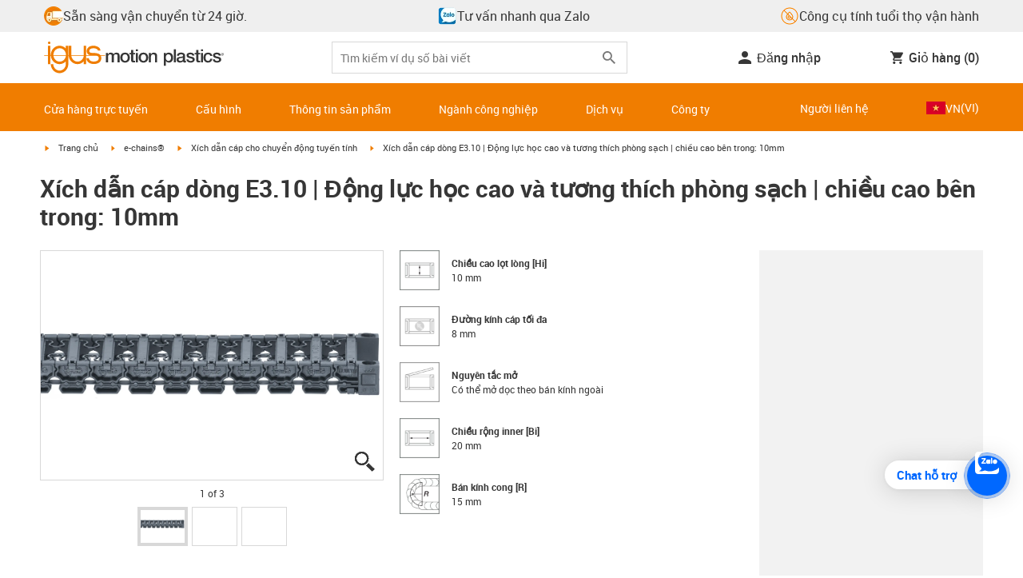

--- FILE ---
content_type: text/html; charset=utf-8
request_url: https://www.igus.vn/product/series-E3-10?c=VN&l=vi
body_size: 56820
content:
<!DOCTYPE html><html lang="vi-VN"><head><meta charSet="utf-8" data-next-head=""/><meta name="viewport" content="initial-scale=1.0, width=device-width" data-next-head=""/><style data-next-head="">
      :root {
        --theme-primary: #f07d00;
        --theme-primary-hover: #D26E00;
        --theme-primary-font: #ffffff;
        --theme-secondary: #363636;
        --theme-secondary-hover: #000000;
        --theme-secondary-font: #ffffff;
        --theme-color1: #da0e7d;
        --theme-color1-hover: #9b0a59;
        --theme-color1-font: #ffffff;
        --theme-color2: #49269e;
        --theme-color2-hover: #341d4e;
        --theme-color2-font: #ffffff;
        --theme-color3: #ffffff;
        --buttons-full-width: fit-content;
      }
    </style><title data-next-head="">Xích dẫn cáp dòng E3.10</title><meta name="robots" content="index,follow" data-next-head=""/><meta name="description" content="Độ động học cao, tương thích với phòng sạch, độ ồn thấp từ 38 dB(A), đạt tiêu chuẩn phòng sạch IPA Class 1 và lắp đặt nhanh chóng." data-next-head=""/><link rel="alternate" hrefLang="x-default" href="https://www.igus.eu/product/series-E3-10" data-next-head=""/><link rel="alternate" hrefLang="en-EG" href="https://www.igus.com.eg/product/series-E3-10" data-next-head=""/><link rel="alternate" hrefLang="en-IN" href="https://www.igus.in/product/series-E3-10" data-next-head=""/><link rel="alternate" hrefLang="en-IL" href="https://www.igus.co.il/product/series-E3-10" data-next-head=""/><link rel="alternate" hrefLang="en-ZA" href="https://www.igus.co.za/product/series-E3-10" data-next-head=""/><link rel="alternate" hrefLang="en-AU" href="https://www.igus.com.au/product/series-E3-10" data-next-head=""/><link rel="alternate" hrefLang="id-ID" href="https://www.igus.co.id/product/series-E3-10" data-next-head=""/><link rel="alternate" hrefLang="ja-JP" href="https://www.igus.co.jp/product/series-E3-10" data-next-head=""/><link rel="alternate" hrefLang="ko-KR" href="https://www.igus.kr/product/series-E3-10" data-next-head=""/><link rel="alternate" hrefLang="en-MY" href="https://www.igus.my/product/series-E3-10" data-next-head=""/><link rel="alternate" hrefLang="en-NZ" href="https://www.igus.co.nz/product/series-E3-10" data-next-head=""/><link rel="alternate" hrefLang="en-SG" href="https://www.igus.sg/product/series-E3-10" data-next-head=""/><link rel="alternate" hrefLang="th-TH" href="https://www.igus.co.th/product/series-E3-10" data-next-head=""/><link rel="alternate" hrefLang="zh-TW" href="https://www.igus.com.tw/product/series-E3-10" data-next-head=""/><link rel="alternate" hrefLang="vi-VN" href="https://www.igus.vn/product/series-E3-10" data-next-head=""/><link rel="alternate" hrefLang="nl-BE" href="https://www.igus.be/product/series-E3-10" data-next-head=""/><link rel="alternate" hrefLang="fr-BE" href="https://www.igus.be/fr-BE/product/series-E3-10" data-next-head=""/><link rel="alternate" hrefLang="de-BE" href="https://www.igus.be/de-BE/product/series-E3-10" data-next-head=""/><link rel="alternate" hrefLang="en-BG" href="https://www.igus.bg/product/series-E3-10" data-next-head=""/><link rel="alternate" hrefLang="cs-CZ" href="https://www.igus.cz/product/series-E3-10" data-next-head=""/><link rel="alternate" hrefLang="en-HR" href="https://www.igus.hr/product/series-E3-10" data-next-head=""/><link rel="alternate" hrefLang="da-DK" href="https://www.igus.dk/product/series-E3-10" data-next-head=""/><link rel="alternate" hrefLang="de-DE" href="https://www.igus.de/product/series-E3-10" data-next-head=""/><link rel="alternate" hrefLang="es-ES" href="https://www.igus.es/product/series-E3-10" data-next-head=""/><link rel="alternate" hrefLang="en-EE" href="https://www.igus.ee/product/series-E3-10" data-next-head=""/><link rel="alternate" hrefLang="en-FI" href="https://www.igus.fi/product/series-E3-10" data-next-head=""/><link rel="alternate" hrefLang="fr-FR" href="https://www.igus.fr/product/series-E3-10" data-next-head=""/><link rel="alternate" hrefLang="en-GR" href="https://www.igus.gr/product/series-E3-10" data-next-head=""/><link rel="alternate" hrefLang="en-IE" href="https://www.igus.ie/product/series-E3-10" data-next-head=""/><link rel="alternate" hrefLang="it-IT" href="https://www.igus.it/product/series-E3-10" data-next-head=""/><link rel="alternate" hrefLang="en-LT" href="https://www.igus.lt/product/series-E3-10" data-next-head=""/><link rel="alternate" hrefLang="hu-HU" href="https://www.igus.hu/product/series-E3-10" data-next-head=""/><link rel="alternate" hrefLang="nl-NL" href="https://www.igus.nl/product/series-E3-10" data-next-head=""/><link rel="alternate" hrefLang="en-NO" href="https://www.igus.no/product/series-E3-10" data-next-head=""/><link rel="alternate" hrefLang="de-AT" href="https://www.igus.at/product/series-E3-10" data-next-head=""/><link rel="alternate" hrefLang="pl-PL" href="https://www.igus.pl/product/series-E3-10" data-next-head=""/><link rel="alternate" hrefLang="pt-PT" href="https://www.igus.pt/product/series-E3-10" data-next-head=""/><link rel="alternate" hrefLang="ro-RO" href="https://www.igus.ro/product/series-E3-10" data-next-head=""/><link rel="alternate" hrefLang="de-CH" href="https://www.igus.ch/product/series-E3-10" data-next-head=""/><link rel="alternate" hrefLang="fr-CH" href="https://www.igus.ch/fr-CH/product/series-E3-10" data-next-head=""/><link rel="alternate" hrefLang="it-CH" href="https://www.igus.ch/it-CH/product/series-E3-10" data-next-head=""/><link rel="alternate" hrefLang="en-RS" href="https://www.igus.rs/product/series-E3-10" data-next-head=""/><link rel="alternate" hrefLang="sl-SI" href="https://www.igus.si/product/series-E3-10" data-next-head=""/><link rel="alternate" hrefLang="cs-SK" href="https://www.igus.sk/product/series-E3-10" data-next-head=""/><link rel="alternate" hrefLang="sv-SE" href="https://www.igusab.se/product/series-E3-10" data-next-head=""/><link rel="alternate" hrefLang="tr-TR" href="https://www.igus.com.tr/product/series-E3-10" data-next-head=""/><link rel="alternate" hrefLang="en-GB" href="https://www.igus.co.uk/product/series-E3-10" data-next-head=""/><link rel="alternate" hrefLang="ru-UA" href="https://www.igus.com.ua/product/series-E3-10" data-next-head=""/><link rel="alternate" hrefLang="es-AR" href="https://www.igus.com.ar/product/series-E3-10" data-next-head=""/><link rel="alternate" hrefLang="pt-BR" href="https://www.igus.com.br/product/series-E3-10" data-next-head=""/><link rel="alternate" hrefLang="es-CL" href="https://www.igus.cl/product/series-E3-10" data-next-head=""/><link rel="alternate" hrefLang="es-MX" href="https://www.igus.com.mx/product/series-E3-10" data-next-head=""/><link rel="alternate" hrefLang="en-CA" href="https://www.igus.ca/product/series-E3-10" data-next-head=""/><link rel="alternate" hrefLang="fr-CA" href="https://www.igus.ca/fr-CA/product/series-E3-10" data-next-head=""/><link rel="alternate" hrefLang="en-US" href="https://www.igus.com/product/series-E3-10" data-next-head=""/><link rel="alternate" hrefLang="en" href="https://www.igus.eu/product/series-E3-10" data-next-head=""/><link rel="alternate" hrefLang="es" href="https://www.igus.eu/es/product/series-E3-10" data-next-head=""/><link rel="alternate" hrefLang="fr" href="https://www.igus.eu/fr/product/series-E3-10" data-next-head=""/><meta property="og:title" content="Xích dẫn cáp dòng E3.10" data-next-head=""/><meta property="og:description" content="Độ động học cao, tương thích với phòng sạch, độ ồn thấp từ 38 dB(A), đạt tiêu chuẩn phòng sạch IPA Class 1 và lắp đặt nhanh chóng." data-next-head=""/><meta property="og:url" content="https://www.igus.vn/product/series-E3-10?artnr=E3.10.020.015.0" data-next-head=""/><meta property="og:type" content="website" data-next-head=""/><meta property="og:image" content="https://igus.widen.net/content/3crwpdskig/webp/E3-10-Balken%20NEU.webp?width=1200&amp;height=630&amp;quality=65" data-next-head=""/><meta property="og:image:alt" content="E3.10.020.015.0 product image" data-next-head=""/><link rel="canonical" href="https://www.igus.vn/product/series-E3-10" data-next-head=""/><meta name="WT.cg_n" content="E-Chains" data-next-head=""/><meta name="WT.cg_s" content="Catalog | Product |E3" data-next-head=""/><meta name="sis-tag_page-type" content="Shop" data-next-head=""/><meta name="sis-tag_page-subtype" content="Product Detail Page" data-next-head=""/><meta name="sis-tag_article-number" content="E3.10.020.015.0" data-next-head=""/><meta name="sis-tag_availability-code" content="3" data-next-head=""/><meta name="sis-tag_availability-text" content="Xuất hàng trong vòng 24 giờ" data-next-head=""/><link rel="preload" as="image" href="https://igus.widen.net/content/3crwpdskig/webp/E3-10-Balken%20NEU.webp?quality=65" data-next-head=""/><script id="google-tag-manager-script" data-testid="googletagmanager" data-nscript="beforeInteractive">
    (function(w,d,s,l,i){w[l]=w[l]||[];w[l].push({'gtm.start':
    new Date().getTime(),event:'gtm.js'});var f=d.getElementsByTagName(s)[0],
    j=d.createElement(s),dl=l!='dataLayer'?'&l='+l:'';j.async=true;j.src=
    'https://www.googletagmanager.com/gtm.js?id='+i+dl;f.parentNode.insertBefore(j,f);
    })(window,document,'script','dataLayer', 'GTM-WV2C3F');
  </script><script id="avs" data-nscript="beforeInteractive">/* appversion 2.487.8 */</script><link rel="preload" href="/_catalog/_next/static/css/2577aec00edf3666.css" as="style"/><link rel="stylesheet" href="/_catalog/_next/static/css/2577aec00edf3666.css" data-n-g=""/><link rel="preload" href="/_catalog/_next/static/css/0154f090b48a5922.css" as="style"/><link rel="stylesheet" href="/_catalog/_next/static/css/0154f090b48a5922.css" data-n-p=""/><link rel="preload" href="/_catalog/_next/static/css/a725eb868f8d6938.css" as="style"/><link rel="stylesheet" href="/_catalog/_next/static/css/a725eb868f8d6938.css" data-n-p=""/><noscript data-n-css=""></noscript><script defer="" nomodule="" src="/_catalog/_next/static/chunks/polyfills-42372ed130431b0a.js"></script><script src="/_catalog/_next/static/chunks/webpack-77a07d13f9935acc.js" defer=""></script><script src="/_catalog/_next/static/chunks/framework-53fae7349e085ca3.js" defer=""></script><script src="/_catalog/_next/static/chunks/main-3d0ee6a4f91ca73d.js" defer=""></script><script src="/_catalog/_next/static/chunks/pages/_app-d4693748440645d0.js" defer=""></script><script src="/_catalog/_next/static/chunks/69faa530-41d941d2a9a36213.js" defer=""></script><script src="/_catalog/_next/static/chunks/40cd0648-a688fc05f950259a.js" defer=""></script><script src="/_catalog/_next/static/chunks/dcca3626-7daf1fc0c4ea2c4e.js" defer=""></script><script src="/_catalog/_next/static/chunks/370-3756ab014f273511.js" defer=""></script><script src="/_catalog/_next/static/chunks/17-7ddc90f40b9d66ca.js" defer=""></script><script src="/_catalog/_next/static/chunks/468-bafa9bfc69a8fe45.js" defer=""></script><script src="/_catalog/_next/static/chunks/783-0f2a07ca048c2e48.js" defer=""></script><script src="/_catalog/_next/static/chunks/522-ca52bfc77d415270.js" defer=""></script><script src="/_catalog/_next/static/chunks/495-f76fe56065a92409.js" defer=""></script><script src="/_catalog/_next/static/chunks/941-a63e5a20f8ea8c08.js" defer=""></script><script src="/_catalog/_next/static/chunks/526-4b580418832a7493.js" defer=""></script><script src="/_catalog/_next/static/chunks/pages/product/%5Bproduct%5D-8fb29537dfbc2b28.js" defer=""></script><script src="/_catalog/_next/static/catalog_2.487.7/_buildManifest.js" defer=""></script><script src="/_catalog/_next/static/catalog_2.487.7/_ssgManifest.js" defer=""></script></head><body><noscript><iframe src="https://www.googletagmanager.com/ns.html?id=GTM-WV2C3F" height="0" width="0" class="hidden invisible" title="Google Tag Manager"></iframe></noscript><div id="__next"><script data-testid="piwikpro-script">(function(window, document, dataLayerName, id) {
window[dataLayerName]=window[dataLayerName]||[],window[dataLayerName].push({start:(new Date).getTime(),event:"stg.start"});var scripts=document.getElementsByTagName('script')[0],tags=document.createElement('script');
function stgCreateCookie(a,b,c){var d="";if(c){var e=new Date;e.setTime(e.getTime()+24*c*60*60*1e3),d="; expires="+e.toUTCString()}document.cookie=a+"="+b+d+"; path=/"}
var isStgDebug=(window.location.href.match("stg_debug")||document.cookie.match("stg_debug"))&&!window.location.href.match("stg_disable_debug");stgCreateCookie("stg_debug",isStgDebug?1:"",isStgDebug?14:-1);
var qP=[];dataLayerName!=="dataLayer"&&qP.push("data_layer_name="+dataLayerName),isStgDebug&&qP.push("stg_debug");var qPString=qP.length>0?("?"+qP.join("&")):"";
tags.async=!0,tags.src="//igus.containers.piwik.pro/"+id+".js"+qPString,scripts.parentNode.insertBefore(tags,scripts);
!function(a,n,i){a[n]=a[n]||{};for(var c=0;c<i.length;c++)!function(i){a[n][i]=a[n][i]||{},a[n][i].api=a[n][i].api||function(){var a=[].slice.call(arguments,0);"string"==typeof a[0]&&window[dataLayerName].push({event:n+"."+i+":"+a[0],parameters:[].slice.call(arguments,1)})}}(i[c])}(window,"ppms",["tm","cm"]);
})(window, document, 'dataLayer', '5534ef36-2c9e-4af3-bc88-03759f5b78e2');
</script><noscript data-testid="piwikpro-noscript"><iframe src="//igus.containers.piwik.pro/5534ef36-2c9e-4af3-bc88-03759f5b78e2/noscript.html" height="0" width="0" style="display:none;visibility:hidden"></iframe></noscript><section id="country-switch"></section><header><nav class="icon-links-wrapper IconLinksBar-module_bg__grey__M1dTP"><div class=" Grid-module_container__4hXNq Grid-module_container_v1__viOxK"><ul class="IconLinksBar-module_icon__links_wrapper__xvsqa"><li class="IconLinksBar-module_icon__links__pfwO3"><a href="https://www.igus.vn/service/delivery-times" title="Sẵn sàng vận chuyển từ 24 giờ." target="_self" class="Link-module_layout__-XLu- Link-module_linkSecondaryColor__NQkj9  "><span class=""><span class="IconLinksBar-module_icon__links__pfwO3"><span class="IconLinksBar-module_icon__links_icon_wrapper__1FyDb"><img class="IconLinksBar-module_icon__links_icon__fSMo-  " src="
          https://igus.widen.net/content/gao3qqzess/webp/ICON_ECS_delivery.jpeg?crop=false&amp;keep=c&amp;u=ynfd0c&amp;w=24&amp;h=24" alt="Sẵn sàng xuất kho trong vòng 24 giờ." fetchpriority="high" loading="eager"/></span>Sẵn sàng vận chuyển từ 24 giờ.</span></span></a></li><li class="IconLinksBar-module_icon__links__pfwO3"><a href="https://chat.zalo.me/?phone=+84909133798" title="Tư vấn nhanh qua Zalo" target="_self" class="Link-module_layout__-XLu- Link-module_linkSecondaryColor__NQkj9  "><span class=""><span class="IconLinksBar-module_icon__links__pfwO3"><span class="IconLinksBar-module_icon__links_icon_wrapper__1FyDb"><img class="IconLinksBar-module_icon__links_icon__fSMo-  " src="
          https://igus.widen.net/content/xxbhgbq77n/webp/IGUS_GEN_zalo_icon_XX_1.jpeg?crop=true&amp;keep=c&amp;u=ynfd0c&amp;w=24&amp;h=24" alt="zalo icon" fetchpriority="high" loading="eager"/></span>Tư vấn nhanh qua Zalo</span></span></a></li><li class="IconLinksBar-module_icon__links__pfwO3"><a href="/iproSvc/appredirect.aspx?app=koplaitools" title="Công cụ tính tuổi thọ vận hành" target="_self" class="Link-module_layout__-XLu- Link-module_linkSecondaryColor__NQkj9  "><span class=""><span class="IconLinksBar-module_icon__links__pfwO3"><span class="IconLinksBar-module_icon__links_icon_wrapper__1FyDb"><img class="IconLinksBar-module_icon__links_icon__fSMo-  " src="
          https://igus.widen.net/content/xpqevet93d/webp/LCA_ICON_no-oil_orange_DE_1.jpeg?keep=c&amp;crop=yes&amp;x.app=portals&amp;w=24&amp;h=24" alt="igus" fetchpriority="high" loading="eager"/></span>Công cụ tính tuổi thọ vận hành</span></span></a></li></ul></div></nav><div class=" Grid-module_container__4hXNq Grid-module_container_v1__viOxK header-bar-wrapper HeaderBar-module_header-bar-wrapper-v2__nISU5"><div class=" Grid-module_row__8-iOP "><div class=" Grid-module_col__neKAZ HeaderBar-module_header__main__wrapper__DuuJn"><nav class="HeaderBar-module_header__wrapper__tWjJ-"><button class="BurgerButton-module_burger__icon__D44HD" aria-label="Mobile Navigation"><span class="BurgerButton-module_burger__icon_open__Hu-Yo"></span></button><a href="/" title="Home" target="_top" class="Link-module_layout__-XLu- Link-module_linkSecondaryColor__NQkj9  HeaderBar-module_header_logo__wrapper__MPj9F"><span class=""><svg width="77" height="40" viewBox="0 0 88 46" fill="none" xmlns="http://www.w3.org/2000/svg"><path d="M81.0942 19.6806C80.5319 18.9088 79.7944 18.2815 78.9423 17.8503C76.5512 16.5922 73.0244 16.3132 68.8999 16.3132C65.8541 16.3132 64.9006 15.2145 64.9006 13.4667C64.9006 12.2997 66.0164 9.58697 71.1116 9.57843C75.3045 9.57843 77.4991 11.8926 77.3995 13.0255H81.0174C81.1597 8.38859 75.2959 5.96054 71.1059 5.96623C64.818 5.96623 61.2884 9.06606 61.2884 13.555C61.2884 15.3084 61.7324 16.7772 62.7116 17.8589C63.5086 18.7384 64.6615 19.3646 66.2213 19.6891H60.5284V17.8503V5.9947H57.0471V19.6806H39.1342C39.1342 19.5696 39.1342 19.4586 39.1342 19.3447V17.8503V5.9947H35.2715V17.8503V19.6806H34.779V5.9947H31.1811V9.9627C30.0323 8.71243 28.6375 7.71307 27.0842 7.0273C25.531 6.34154 23.8528 5.98417 22.1549 5.97762C15.608 5.97762 10.248 11.1725 9.59617 17.8332C9.55137 18.2873 9.52952 18.7433 9.5307 19.1995C9.5307 19.3533 9.5307 19.5098 9.5307 19.6635H9.03541V5.9947H5.43176V17.8503V19.6806H0.0234375V20.4235H5.43176V27.0416V32.4499H9.0468V27.0416V20.4235H9.59333C9.7903 22.8015 10.6133 25.0848 11.9787 27.0416C13.0164 28.5775 14.3886 29.8583 15.9922 30.7878C17.5959 31.7173 19.3893 32.2713 21.2378 32.4083C23.0863 32.5452 24.9418 32.2616 26.6649 31.5786C28.3881 30.8956 29.9341 29.831 31.1868 28.4649V32.3646C31.167 33.6952 30.8845 35.0089 30.3556 36.2301C28.9324 39.5292 25.8012 41.8177 22.1606 41.8177C18.5199 41.8177 15.3945 39.5235 13.9712 36.2244C13.4345 35.0048 13.1443 33.6911 13.1173 32.3589H9.52786C9.54287 33.6692 9.74414 34.9707 10.1256 36.2244C11.7567 41.5587 16.5331 45.41 22.1549 45.41C27.7767 45.41 32.5531 41.5587 34.1813 36.2244C34.563 34.9718 34.7643 33.6711 34.779 32.3617V20.4235H35.3199C35.5202 22.8025 36.3472 25.086 37.7166 27.0416C38.8515 28.6977 40.3703 30.0545 42.1433 30.9963C43.9163 31.9381 45.8909 32.4368 47.8985 32.4499C49.5904 32.4453 51.2632 32.0918 52.8123 31.4115C54.3614 30.7312 55.7536 29.7388 56.9019 28.4962V32.4499H60.5227V27.0416V20.4235H75.498C78.1168 21.0185 78.6292 22.1485 78.6292 23.7995C78.6539 24.4106 78.5405 25.0194 78.2976 25.5807C78.0546 26.142 77.6883 26.6414 77.2258 27.0416C75.9335 28.1631 73.8101 28.704 71.1059 28.704C68.7234 28.704 67.0041 28.0066 65.9111 27.0388C64.8607 26.1137 64.3853 24.9409 64.4451 23.9076H60.8244C60.7875 24.9852 60.9999 26.0567 61.4449 27.0388C62.8852 30.2268 66.6682 32.319 71.1059 32.319C74.943 32.319 79.9585 31.1804 81.6379 27.0388C82.0463 26.0056 82.2456 24.9017 82.2243 23.7909C82.254 22.6304 82.0143 21.4787 81.524 20.4264H87.6041V19.6806H81.0942ZM27.6059 27.0416C26.1032 28.2068 24.2556 28.8391 22.3541 28.8391C20.4526 28.8391 18.6051 28.2068 17.1024 27.0416C16.0748 26.2416 15.2179 25.2437 14.5824 24.1071C13.9468 22.9704 13.5454 21.7179 13.4019 20.4235H31.3149C31.1706 21.7186 30.768 22.9716 30.131 24.1084C29.4939 25.2451 28.6353 26.2426 27.6059 27.0416ZM31.3633 19.6863H13.3308C13.3308 19.5297 13.3308 19.3732 13.3308 19.2138C13.3253 18.7582 13.3491 18.3028 13.4019 17.8503C14.0282 13.1735 17.7941 9.57558 22.3484 9.57558C26.9028 9.57558 30.6659 13.1735 31.2864 17.8503C31.3447 18.3006 31.3742 18.7541 31.3746 19.2081C31.3746 19.3561 31.3718 19.5241 31.3633 19.6806V19.6863ZM53.3524 27.0416C51.8474 28.2142 49.9942 28.851 48.0864 28.851C46.1785 28.851 44.3253 28.2142 42.8204 27.0416C41.7935 26.2422 40.937 25.2453 40.3014 24.1096C39.6659 22.974 39.2642 21.7226 39.1199 20.4292H57.0329C56.8911 21.7211 56.4924 22.9716 55.8604 24.1071C55.2283 25.2427 54.3756 26.2404 53.3524 27.0416Z" fill="#EF7D00"></path><path d="M7.22973 3.60081C7.58646 3.60193 7.93549 3.49714 8.23261 3.29972C8.52973 3.10229 8.76156 2.82111 8.89872 2.4918C9.03589 2.1625 9.07222 1.79989 9.00311 1.44991C8.934 1.09994 8.76256 0.778361 8.51051 0.525914C8.25846 0.273468 7.93715 0.101519 7.58729 0.0318546C7.23743 -0.0378101 6.87476 -0.00205535 6.54524 0.134589C6.21572 0.271233 5.93417 0.502616 5.73627 0.799421C5.53838 1.09623 5.43303 1.4451 5.4336 1.80183C5.43435 2.27822 5.62373 2.73493 5.96033 3.07206C6.29692 3.40919 6.75333 3.5993 7.22973 3.60081Z" fill="#EF7D00"></path></svg><svg class=" HeaderBar-module_motion_platics_logo__wrapper__mW71B" width="148" height="22" viewBox="0 0 148 22" fill="none" xmlns="http://www.w3.org/2000/svg"><path d="M0.570312 5.14742H3.03537V6.79269H3.10368C3.90355 5.62847 4.84004 4.82861 6.7358 4.82861C8.17613 4.82861 9.52252 5.4463 10.0491 6.79269C10.9401 5.58293 12.0132 4.82861 13.7496 4.82861C16.2402 4.82861 17.7005 5.94728 17.7005 8.81369V16.9689H15.0959V10.0491C15.0959 8.15331 14.9821 6.87239 12.9497 6.87239C11.1906 6.87239 10.4362 8.01098 10.4362 10.0263V16.9461H7.8317V9.37445C7.8317 7.72918 7.33072 6.88377 5.75377 6.88377C4.40738 6.88377 3.17201 8.00529 3.17201 9.94659V16.9575H0.570312V5.14742Z" fill="#363636"></path><path d="M18.5234 11.0425C18.5234 7.45593 20.7152 4.82863 24.484 4.82863C28.2527 4.82863 30.4474 7.45593 30.4474 11.0425C30.4474 14.6746 28.2527 17.2763 24.484 17.2763C20.7152 17.2763 18.5234 14.6746 18.5234 11.0425ZM27.8428 11.0425C27.8428 9.01012 26.8153 6.88379 24.484 6.88379C22.1527 6.88379 21.128 9.01012 21.128 11.0425C21.128 13.0749 22.1556 15.2211 24.484 15.2211C26.8124 15.2211 27.8457 13.0977 27.8457 11.0425H27.8428Z" fill="#363636"></path><path d="M30.0586 5.14744H32.0227V1.60641H34.6272V5.14744H36.9784V7.08875H34.6272V13.3937C34.6272 14.4697 34.7183 15.0162 35.8825 15.0162C36.2502 15.0313 36.6183 15.0007 36.9784 14.9251V16.9347C36.419 17.0142 35.8553 17.0598 35.2904 17.0714C32.5464 17.0714 32.091 16.021 32.0227 14.0569V7.08875H30.0586V5.14744Z" fill="#363636"></path><path d="M38.0039 0.65567H40.6084V3.12357H38.0039V0.65567ZM38.0039 5.15596H40.6084V16.966H38.0039V5.15596Z" fill="#363636"></path><path d="M41.5234 11.0425C41.5234 7.45592 43.7152 4.82861 47.484 4.82861C51.2527 4.82861 53.4616 7.45592 53.4616 11.0425C53.4616 14.6746 51.267 17.2763 47.484 17.2763C43.701 17.2763 41.5234 14.6746 41.5234 11.0425ZM50.8428 11.0425C50.8428 9.0101 49.8153 6.88377 47.484 6.88377C45.1527 6.88377 44.128 9.0101 44.128 11.0425C44.128 13.0749 45.1556 15.2211 47.484 15.2211C49.8124 15.2211 50.8428 13.0977 50.8428 11.0425Z" fill="#363636"></path><path d="M54.2422 5.14742H56.7101V6.88377L56.7556 6.92932C57.133 6.28953 57.6707 5.75924 58.3156 5.39082C58.9606 5.02241 59.6905 4.82863 60.4333 4.82861C63.0151 4.82861 64.6148 6.175 64.6148 8.84785V16.9575H62.0017V9.53386C61.9334 7.68364 61.2474 6.88377 59.6932 6.88377C57.9569 6.88377 56.8467 8.25578 56.8467 9.98929V16.9575H54.2422V5.14742Z" fill="#363636"></path><path d="M72.9197 5.14743H75.382V6.74716H75.4247C76.1562 5.37515 77.551 4.82863 79.0824 4.82863C82.8028 4.82863 84.6103 7.63811 84.6103 11.1108C84.6103 14.3074 82.9878 17.2763 79.5151 17.2763C78.0064 17.2763 76.364 16.7298 75.5641 15.4261H75.5186V21.3212H72.9141L72.9197 5.14743ZM78.7437 6.88379C76.5519 6.88379 75.4303 8.52906 75.4303 11.0653C75.4303 13.4392 76.643 15.2211 78.7437 15.2211C81.1205 15.2211 82.0114 13.1204 82.0114 11.0653C82.0114 8.93895 80.8899 6.88379 78.7437 6.88379Z" fill="#363636"></path><path d="M85.5039 0.655678H88.1084V16.966H85.5039V0.655678Z" fill="#363636"></path><path d="M99.4617 14.3188C99.4617 14.9593 99.5983 15.2098 100.079 15.2098C100.293 15.219 100.506 15.2066 100.717 15.1728V16.9774C100.183 17.1417 99.63 17.2374 99.0717 17.2621C97.9986 17.2621 97.267 16.8977 97.0621 15.8388C96.0345 16.8436 94.3665 17.2621 92.9717 17.2621C90.8027 17.2621 88.9297 16.1235 88.9297 13.815C88.9297 10.9144 91.1898 10.3992 93.3617 10.1373L94.7991 9.9523C96.3989 9.74735 97.0165 9.49686 97.0165 8.46928C97.0165 7.09727 95.5933 6.86956 94.5714 6.86956C93.1083 6.86956 92.0807 7.46447 91.9669 8.74254H89.3623C89.5474 5.70534 92.1035 4.81439 94.7308 4.81439C97.0393 4.81439 99.4588 5.75089 99.4588 8.23018L99.4617 14.3188ZM96.86 11.0311C96.3334 11.3499 95.9463 11.441 94.8475 11.5776L93.7972 11.7143C92.6102 11.8765 91.5371 12.332 91.5371 13.5873C91.5371 14.7771 92.6557 15.2098 93.7744 15.2098C95.1436 15.2098 96.86 14.6177 96.86 12.9724V11.0311Z" fill="#363636"></path><path d="M103.777 13.1802C103.94 14.7116 105.058 15.2354 106.45 15.2354C107.455 15.2354 109.146 15.0304 109.078 13.6812C109.009 12.332 107.114 12.1526 105.218 11.7171C103.322 11.2816 101.426 10.6184 101.426 8.21024C101.426 5.62848 104.213 4.82861 106.359 4.82861C108.782 4.82861 110.996 5.81065 111.295 8.46073H108.577C108.323 7.20258 107.344 6.88377 106.177 6.88377C105.423 6.88377 104.031 7.06595 104.031 8.09638C104.031 9.37445 105.949 9.5794 107.868 9.98929C109.786 10.3992 111.682 11.1108 111.682 13.4392C111.682 16.2487 108.85 17.2763 106.405 17.2763C103.413 17.2763 101.244 15.9527 101.176 13.166L103.777 13.1802Z" fill="#363636"></path><path d="M111.568 5.14744H113.527V1.60641H116.131V5.14744H118.482V7.08875H116.131V13.3937C116.131 14.4697 116.222 15.0162 117.386 15.0162C117.754 15.0312 118.122 15.0006 118.482 14.9251V16.9347C117.922 17.0143 117.357 17.0599 116.791 17.0714C114.05 17.0714 113.595 16.021 113.527 14.0569V7.08875H111.562L111.568 5.14744Z" fill="#363636"></path><path d="M119.504 0.65567H122.108V3.12357H119.504V0.65567ZM119.504 5.15596H122.108V16.966H119.504V5.15596Z" fill="#363636"></path><path d="M131.094 9.10119C130.889 7.63809 129.862 6.88377 128.401 6.88377C127.052 6.88377 125.156 7.61532 125.156 11.1791C125.156 13.1432 126.01 15.2211 128.288 15.2211C129.816 15.2211 130.849 14.2391 131.094 12.5255H133.699C133.22 15.6083 131.325 17.2763 128.29 17.2763C124.59 17.2763 122.555 14.6518 122.555 11.1791C122.555 7.61532 124.499 4.82861 128.381 4.82861C131.123 4.82861 133.451 6.19777 133.702 9.09834L131.094 9.10119Z" fill="#363636"></path><path d="M136.864 13.1802C137.024 14.7116 138.145 15.2354 139.537 15.2354C140.542 15.2354 142.233 15.0304 142.165 13.6812C142.096 12.332 140.201 12.1526 138.305 11.7171C136.409 11.2816 134.519 10.6184 134.519 8.21024C134.519 5.62848 137.306 4.82861 139.452 4.82861C141.874 4.82861 144.089 5.81065 144.388 8.46073H141.669C141.416 7.20258 140.434 6.88377 139.27 6.88377C138.515 6.88377 137.123 7.06595 137.123 8.09638C137.123 9.37445 139.042 9.5794 140.961 9.98929C142.879 10.3992 144.775 11.1108 144.775 13.4392C144.775 16.2487 141.943 17.2763 139.497 17.2763C136.506 17.2763 134.337 15.9527 134.266 13.166L136.864 13.1802Z" fill="#363636"></path><path d="M146.355 8.45505C146.137 8.46028 145.921 8.42081 145.719 8.33907C145.517 8.25733 145.334 8.13506 145.181 7.97981C145.028 7.82457 144.909 7.63963 144.83 7.43644C144.751 7.23324 144.715 7.01609 144.724 6.7984C144.73 6.47858 144.83 6.1677 145.013 5.90468C145.195 5.64167 145.45 5.43822 145.747 5.31982C146.044 5.20142 146.37 5.17333 146.683 5.23908C146.996 5.30482 147.283 5.46148 147.507 5.68942C147.732 5.91736 147.884 6.20645 147.945 6.52048C148.005 6.83451 147.972 7.15952 147.849 7.45479C147.726 7.75006 147.519 8.00248 147.253 8.18041C146.987 8.35834 146.675 8.45387 146.355 8.45505ZM146.355 5.43208C146.18 5.43247 146.007 5.46878 145.846 5.53878C145.685 5.60877 145.541 5.71095 145.421 5.83901C145.302 5.96706 145.21 6.11827 145.151 6.28329C145.092 6.44831 145.068 6.62362 145.08 6.7984C145.08 7.55272 145.566 8.16756 146.355 8.16756C146.699 8.14035 147.02 7.98445 147.254 7.73095C147.489 7.47745 147.619 7.14498 147.619 6.79982C147.619 6.45467 147.489 6.12219 147.254 5.86869C147.02 5.61519 146.699 5.45929 146.355 5.43208ZM146.028 7.74628H145.726V5.91314H146.42C146.864 5.91314 147.089 6.0697 147.089 6.43974C147.093 6.50463 147.084 6.56963 147.061 6.63067C147.039 6.69171 147.004 6.74749 146.959 6.79451C146.915 6.84154 146.86 6.87879 146.801 6.90395C146.741 6.92911 146.676 6.94162 146.611 6.94072L147.124 7.74628H146.785L146.309 6.9635H146.025L146.028 7.74628ZM146.363 6.70731C146.588 6.70731 146.788 6.68454 146.788 6.42266C146.788 6.16079 146.568 6.17502 146.389 6.17502H146.028V6.71016L146.363 6.70731Z" fill="#363636"></path></svg></span></a><div class="HeaderBar-module_header__input__wrapper__wM7zs "><div class="SearchBar-module_search__input__wrapper__jVTcu"><div class="SearchBar-module_search__input__control__M-U-L"><input role="searchbox" aria-label="Search" name="searchTerm" type="text" placeholder="Tìm kiếm ví dụ số bài viết" class="SearchBar-module_search__input__element__6eyxo" value=""/><div class="SearchBar-module_action__wrapper__kJJ84"><button aria-label="Search" class="SearchBar-module_input__search__XhcRv"><svg class="" width="24" height="24" viewBox="0 0 24 24" fill="none" xmlns="http://www.w3.org/2000/svg"><g clip-path="url(#clip0_12303_447)"><path d="M15.4351 14.0629H14.7124L14.4563 13.8159C15.3528 12.773 15.8925 11.4191 15.8925 9.94625C15.8925 6.66209 13.2304 4 9.94625 4C6.66209 4 4 6.66209 4 9.94625C4 13.2304 6.66209 15.8925 9.94625 15.8925C11.4191 15.8925 12.773 15.3528 13.8159 14.4563L14.0629 14.7124V15.4351L18.6369 20L20 18.6369L15.4351 14.0629ZM9.94625 14.0629C7.66838 14.0629 5.82962 12.2241 5.82962 9.94625C5.82962 7.66838 7.66838 5.82962 9.94625 5.82962C12.2241 5.82962 14.0629 7.66838 14.0629 9.94625C14.0629 12.2241 12.2241 14.0629 9.94625 14.0629Z" fill="#787878"></path></g><defs><clipPath id="clip0_12303_447"><rect width="24" height="24"></rect></clipPath></defs></svg></button></div></div></div></div><div class="HeaderBar-module_header__right__P7VFu"><div class="HeaderBar-module_header__icons__wrapper__hIT2U"><button aria-label="Search" class="HeaderBar-module_header__search__icon__NFZ24"><svg class="" width="24" height="24" viewBox="0 0 24 24" fill="none" xmlns="http://www.w3.org/2000/svg"><g clip-path="url(#clip0_12178_375)"><path d="M15.4351 14.0629H14.7124L14.4563 13.8159C15.3528 12.773 15.8925 11.4191 15.8925 9.94625C15.8925 6.66209 13.2304 4 9.94625 4C6.66209 4 4 6.66209 4 9.94625C4 13.2304 6.66209 15.8925 9.94625 15.8925C11.4191 15.8925 12.773 15.3528 13.8159 14.4563L14.0629 14.7124V15.4351L18.6369 20L20 18.6369L15.4351 14.0629ZM9.94625 14.0629C7.66838 14.0629 5.82962 12.2241 5.82962 9.94625C5.82962 7.66838 7.66838 5.82962 9.94625 5.82962C12.2241 5.82962 14.0629 7.66838 14.0629 9.94625C14.0629 12.2241 12.2241 14.0629 9.94625 14.0629Z" fill="#363636"></path></g><defs><clipPath id="clip0_12178_375"><rect width="24" height="24" fill="white"></rect></clipPath></defs></svg></button><a href="/myigus" title="myigus" target="_self" class="Link-module_layout__-XLu- Link-module_linkSecondaryColor__NQkj9  "><span class=""><span class="HeaderBar-module_header__link__qUnRX"><svg width="24" height="24" viewBox="0 0 24 24" fill="none" xmlns="http://www.w3.org/2000/svg"><g clip-path="url(#clip0_12178_378)"><path d="M12 12C14.21 12 16 10.21 16 8C16 5.79 14.21 4 12 4C9.79 4 8 5.79 8 8C8 10.21 9.79 12 12 12ZM12 14C9.33 14 4 15.34 4 18V20H20V18C20 15.34 14.67 14 12 14Z" fill="#363636"></path></g><defs><clipPath id="clip0_12178_378"><rect width="24" height="24" fill="white"></rect></clipPath></defs></svg><span class="HeaderBar-module_header__link__text__b0zeg">Đăng nhập</span></span></span></a><a href="/cart" title="Shoping Cart" target="_self" class="Link-module_layout__-XLu- Link-module_linkSecondaryColor__NQkj9  "><span class=""><span class="HeaderBar-module_header__link__qUnRX"><svg width="24" height="24" viewBox="0 0 24 24" fill="none" xmlns="http://www.w3.org/2000/svg"><g clip-path="url(#clip0_12178_382)"><path d="M8.8 16.8C7.92 16.8 7.208 17.52 7.208 18.4C7.208 19.28 7.92 20 8.8 20C9.68 20 10.4 19.28 10.4 18.4C10.4 17.52 9.68 16.8 8.8 16.8ZM4 4V5.6H5.6L8.48 11.672L7.4 13.632C7.272 13.856 7.2 14.12 7.2 14.4C7.2 15.28 7.92 16 8.8 16H18.4V14.4H9.136C9.024 14.4 8.936 14.312 8.936 14.2L8.96 14.104L9.68 12.8H15.64C16.24 12.8 16.768 12.472 17.04 11.976L19.904 6.784C19.968 6.672 20 6.536 20 6.4C20 5.96 19.64 5.6 19.2 5.6H7.368L6.616 4H4ZM16.8 16.8C15.92 16.8 15.208 17.52 15.208 18.4C15.208 19.28 15.92 20 16.8 20C17.68 20 18.4 19.28 18.4 18.4C18.4 17.52 17.68 16.8 16.8 16.8Z" fill="#363636"></path></g><defs><clipPath id="clip0_12178_382"><rect width="24" height="24" fill="white"></rect></clipPath></defs></svg><span class="HeaderBar-module_header__link__text__b0zeg">Giỏ hàng</span><span class="HeaderBar-module_header__cart__VjoAl" translate="no">(0)</span></span></span></a></div><button class="HeaderBar-module_country_switcher_button__6G-7B" title="DE-DE(VN)"><div><img alt="de-de flag" width="24" height="16"/></div>DE-DE (VN)</button></div></nav></div></div></div><div class="main-navigation-wrapper NavigationBar-module_nav_bar__wrapper__UWWR2"><div class=" Grid-module_container__4hXNq Grid-module_container_v1__viOxK NavigationBar-module_mobile__navheader__jf1Ly"><div class=" Grid-module_row__8-iOP "><div class=" Grid-module_col__neKAZ"><nav class="NavigationBar-module_header__wrapper__igViu"><button class="BurgerButton-module_burger__icon__D44HD" aria-label="Mobile Navigation"><span class="BurgerButton-module_burger__icon_open__Hu-Yo"></span></button><a href="/" title="Home" target="_top" class="Link-module_layout__-XLu- Link-module_linkSecondaryColor__NQkj9  NavigationBar-module_header_logo__wrapper__y3VJm"><span class=""><svg width="77" height="40" viewBox="0 0 88 46" fill="none" xmlns="http://www.w3.org/2000/svg"><path d="M81.0942 19.6806C80.5319 18.9088 79.7944 18.2815 78.9423 17.8503C76.5512 16.5922 73.0244 16.3132 68.8999 16.3132C65.8541 16.3132 64.9006 15.2145 64.9006 13.4667C64.9006 12.2997 66.0164 9.58697 71.1116 9.57843C75.3045 9.57843 77.4991 11.8926 77.3995 13.0255H81.0174C81.1597 8.38859 75.2959 5.96054 71.1059 5.96623C64.818 5.96623 61.2884 9.06606 61.2884 13.555C61.2884 15.3084 61.7324 16.7772 62.7116 17.8589C63.5086 18.7384 64.6615 19.3646 66.2213 19.6891H60.5284V17.8503V5.9947H57.0471V19.6806H39.1342C39.1342 19.5696 39.1342 19.4586 39.1342 19.3447V17.8503V5.9947H35.2715V17.8503V19.6806H34.779V5.9947H31.1811V9.9627C30.0323 8.71243 28.6375 7.71307 27.0842 7.0273C25.531 6.34154 23.8528 5.98417 22.1549 5.97762C15.608 5.97762 10.248 11.1725 9.59617 17.8332C9.55137 18.2873 9.52952 18.7433 9.5307 19.1995C9.5307 19.3533 9.5307 19.5098 9.5307 19.6635H9.03541V5.9947H5.43176V17.8503V19.6806H0.0234375V20.4235H5.43176V27.0416V32.4499H9.0468V27.0416V20.4235H9.59333C9.7903 22.8015 10.6133 25.0848 11.9787 27.0416C13.0164 28.5775 14.3886 29.8583 15.9922 30.7878C17.5959 31.7173 19.3893 32.2713 21.2378 32.4083C23.0863 32.5452 24.9418 32.2616 26.6649 31.5786C28.3881 30.8956 29.9341 29.831 31.1868 28.4649V32.3646C31.167 33.6952 30.8845 35.0089 30.3556 36.2301C28.9324 39.5292 25.8012 41.8177 22.1606 41.8177C18.5199 41.8177 15.3945 39.5235 13.9712 36.2244C13.4345 35.0048 13.1443 33.6911 13.1173 32.3589H9.52786C9.54287 33.6692 9.74414 34.9707 10.1256 36.2244C11.7567 41.5587 16.5331 45.41 22.1549 45.41C27.7767 45.41 32.5531 41.5587 34.1813 36.2244C34.563 34.9718 34.7643 33.6711 34.779 32.3617V20.4235H35.3199C35.5202 22.8025 36.3472 25.086 37.7166 27.0416C38.8515 28.6977 40.3703 30.0545 42.1433 30.9963C43.9163 31.9381 45.8909 32.4368 47.8985 32.4499C49.5904 32.4453 51.2632 32.0918 52.8123 31.4115C54.3614 30.7312 55.7536 29.7388 56.9019 28.4962V32.4499H60.5227V27.0416V20.4235H75.498C78.1168 21.0185 78.6292 22.1485 78.6292 23.7995C78.6539 24.4106 78.5405 25.0194 78.2976 25.5807C78.0546 26.142 77.6883 26.6414 77.2258 27.0416C75.9335 28.1631 73.8101 28.704 71.1059 28.704C68.7234 28.704 67.0041 28.0066 65.9111 27.0388C64.8607 26.1137 64.3853 24.9409 64.4451 23.9076H60.8244C60.7875 24.9852 60.9999 26.0567 61.4449 27.0388C62.8852 30.2268 66.6682 32.319 71.1059 32.319C74.943 32.319 79.9585 31.1804 81.6379 27.0388C82.0463 26.0056 82.2456 24.9017 82.2243 23.7909C82.254 22.6304 82.0143 21.4787 81.524 20.4264H87.6041V19.6806H81.0942ZM27.6059 27.0416C26.1032 28.2068 24.2556 28.8391 22.3541 28.8391C20.4526 28.8391 18.6051 28.2068 17.1024 27.0416C16.0748 26.2416 15.2179 25.2437 14.5824 24.1071C13.9468 22.9704 13.5454 21.7179 13.4019 20.4235H31.3149C31.1706 21.7186 30.768 22.9716 30.131 24.1084C29.4939 25.2451 28.6353 26.2426 27.6059 27.0416ZM31.3633 19.6863H13.3308C13.3308 19.5297 13.3308 19.3732 13.3308 19.2138C13.3253 18.7582 13.3491 18.3028 13.4019 17.8503C14.0282 13.1735 17.7941 9.57558 22.3484 9.57558C26.9028 9.57558 30.6659 13.1735 31.2864 17.8503C31.3447 18.3006 31.3742 18.7541 31.3746 19.2081C31.3746 19.3561 31.3718 19.5241 31.3633 19.6806V19.6863ZM53.3524 27.0416C51.8474 28.2142 49.9942 28.851 48.0864 28.851C46.1785 28.851 44.3253 28.2142 42.8204 27.0416C41.7935 26.2422 40.937 25.2453 40.3014 24.1096C39.6659 22.974 39.2642 21.7226 39.1199 20.4292H57.0329C56.8911 21.7211 56.4924 22.9716 55.8604 24.1071C55.2283 25.2427 54.3756 26.2404 53.3524 27.0416Z" fill="#EF7D00"></path><path d="M7.22973 3.60081C7.58646 3.60193 7.93549 3.49714 8.23261 3.29972C8.52973 3.10229 8.76156 2.82111 8.89872 2.4918C9.03589 2.1625 9.07222 1.79989 9.00311 1.44991C8.934 1.09994 8.76256 0.778361 8.51051 0.525914C8.25846 0.273468 7.93715 0.101519 7.58729 0.0318546C7.23743 -0.0378101 6.87476 -0.00205535 6.54524 0.134589C6.21572 0.271233 5.93417 0.502616 5.73627 0.799421C5.53838 1.09623 5.43303 1.4451 5.4336 1.80183C5.43435 2.27822 5.62373 2.73493 5.96033 3.07206C6.29692 3.40919 6.75333 3.5993 7.22973 3.60081Z" fill="#EF7D00"></path></svg><svg class=" NavigationBar-module_nav__item_logo__EoA8W" width="148" height="22" viewBox="0 0 148 22" fill="none" xmlns="http://www.w3.org/2000/svg"><path d="M0.570312 5.14742H3.03537V6.79269H3.10368C3.90355 5.62847 4.84004 4.82861 6.7358 4.82861C8.17613 4.82861 9.52252 5.4463 10.0491 6.79269C10.9401 5.58293 12.0132 4.82861 13.7496 4.82861C16.2402 4.82861 17.7005 5.94728 17.7005 8.81369V16.9689H15.0959V10.0491C15.0959 8.15331 14.9821 6.87239 12.9497 6.87239C11.1906 6.87239 10.4362 8.01098 10.4362 10.0263V16.9461H7.8317V9.37445C7.8317 7.72918 7.33072 6.88377 5.75377 6.88377C4.40738 6.88377 3.17201 8.00529 3.17201 9.94659V16.9575H0.570312V5.14742Z" fill="#363636"></path><path d="M18.5234 11.0425C18.5234 7.45593 20.7152 4.82863 24.484 4.82863C28.2527 4.82863 30.4474 7.45593 30.4474 11.0425C30.4474 14.6746 28.2527 17.2763 24.484 17.2763C20.7152 17.2763 18.5234 14.6746 18.5234 11.0425ZM27.8428 11.0425C27.8428 9.01012 26.8153 6.88379 24.484 6.88379C22.1527 6.88379 21.128 9.01012 21.128 11.0425C21.128 13.0749 22.1556 15.2211 24.484 15.2211C26.8124 15.2211 27.8457 13.0977 27.8457 11.0425H27.8428Z" fill="#363636"></path><path d="M30.0586 5.14744H32.0227V1.60641H34.6272V5.14744H36.9784V7.08875H34.6272V13.3937C34.6272 14.4697 34.7183 15.0162 35.8825 15.0162C36.2502 15.0313 36.6183 15.0007 36.9784 14.9251V16.9347C36.419 17.0142 35.8553 17.0598 35.2904 17.0714C32.5464 17.0714 32.091 16.021 32.0227 14.0569V7.08875H30.0586V5.14744Z" fill="#363636"></path><path d="M38.0039 0.65567H40.6084V3.12357H38.0039V0.65567ZM38.0039 5.15596H40.6084V16.966H38.0039V5.15596Z" fill="#363636"></path><path d="M41.5234 11.0425C41.5234 7.45592 43.7152 4.82861 47.484 4.82861C51.2527 4.82861 53.4616 7.45592 53.4616 11.0425C53.4616 14.6746 51.267 17.2763 47.484 17.2763C43.701 17.2763 41.5234 14.6746 41.5234 11.0425ZM50.8428 11.0425C50.8428 9.0101 49.8153 6.88377 47.484 6.88377C45.1527 6.88377 44.128 9.0101 44.128 11.0425C44.128 13.0749 45.1556 15.2211 47.484 15.2211C49.8124 15.2211 50.8428 13.0977 50.8428 11.0425Z" fill="#363636"></path><path d="M54.2422 5.14742H56.7101V6.88377L56.7556 6.92932C57.133 6.28953 57.6707 5.75924 58.3156 5.39082C58.9606 5.02241 59.6905 4.82863 60.4333 4.82861C63.0151 4.82861 64.6148 6.175 64.6148 8.84785V16.9575H62.0017V9.53386C61.9334 7.68364 61.2474 6.88377 59.6932 6.88377C57.9569 6.88377 56.8467 8.25578 56.8467 9.98929V16.9575H54.2422V5.14742Z" fill="#363636"></path><path d="M72.9197 5.14743H75.382V6.74716H75.4247C76.1562 5.37515 77.551 4.82863 79.0824 4.82863C82.8028 4.82863 84.6103 7.63811 84.6103 11.1108C84.6103 14.3074 82.9878 17.2763 79.5151 17.2763C78.0064 17.2763 76.364 16.7298 75.5641 15.4261H75.5186V21.3212H72.9141L72.9197 5.14743ZM78.7437 6.88379C76.5519 6.88379 75.4303 8.52906 75.4303 11.0653C75.4303 13.4392 76.643 15.2211 78.7437 15.2211C81.1205 15.2211 82.0114 13.1204 82.0114 11.0653C82.0114 8.93895 80.8899 6.88379 78.7437 6.88379Z" fill="#363636"></path><path d="M85.5039 0.655678H88.1084V16.966H85.5039V0.655678Z" fill="#363636"></path><path d="M99.4617 14.3188C99.4617 14.9593 99.5983 15.2098 100.079 15.2098C100.293 15.219 100.506 15.2066 100.717 15.1728V16.9774C100.183 17.1417 99.63 17.2374 99.0717 17.2621C97.9986 17.2621 97.267 16.8977 97.0621 15.8388C96.0345 16.8436 94.3665 17.2621 92.9717 17.2621C90.8027 17.2621 88.9297 16.1235 88.9297 13.815C88.9297 10.9144 91.1898 10.3992 93.3617 10.1373L94.7991 9.9523C96.3989 9.74735 97.0165 9.49686 97.0165 8.46928C97.0165 7.09727 95.5933 6.86956 94.5714 6.86956C93.1083 6.86956 92.0807 7.46447 91.9669 8.74254H89.3623C89.5474 5.70534 92.1035 4.81439 94.7308 4.81439C97.0393 4.81439 99.4588 5.75089 99.4588 8.23018L99.4617 14.3188ZM96.86 11.0311C96.3334 11.3499 95.9463 11.441 94.8475 11.5776L93.7972 11.7143C92.6102 11.8765 91.5371 12.332 91.5371 13.5873C91.5371 14.7771 92.6557 15.2098 93.7744 15.2098C95.1436 15.2098 96.86 14.6177 96.86 12.9724V11.0311Z" fill="#363636"></path><path d="M103.777 13.1802C103.94 14.7116 105.058 15.2354 106.45 15.2354C107.455 15.2354 109.146 15.0304 109.078 13.6812C109.009 12.332 107.114 12.1526 105.218 11.7171C103.322 11.2816 101.426 10.6184 101.426 8.21024C101.426 5.62848 104.213 4.82861 106.359 4.82861C108.782 4.82861 110.996 5.81065 111.295 8.46073H108.577C108.323 7.20258 107.344 6.88377 106.177 6.88377C105.423 6.88377 104.031 7.06595 104.031 8.09638C104.031 9.37445 105.949 9.5794 107.868 9.98929C109.786 10.3992 111.682 11.1108 111.682 13.4392C111.682 16.2487 108.85 17.2763 106.405 17.2763C103.413 17.2763 101.244 15.9527 101.176 13.166L103.777 13.1802Z" fill="#363636"></path><path d="M111.568 5.14744H113.527V1.60641H116.131V5.14744H118.482V7.08875H116.131V13.3937C116.131 14.4697 116.222 15.0162 117.386 15.0162C117.754 15.0312 118.122 15.0006 118.482 14.9251V16.9347C117.922 17.0143 117.357 17.0599 116.791 17.0714C114.05 17.0714 113.595 16.021 113.527 14.0569V7.08875H111.562L111.568 5.14744Z" fill="#363636"></path><path d="M119.504 0.65567H122.108V3.12357H119.504V0.65567ZM119.504 5.15596H122.108V16.966H119.504V5.15596Z" fill="#363636"></path><path d="M131.094 9.10119C130.889 7.63809 129.862 6.88377 128.401 6.88377C127.052 6.88377 125.156 7.61532 125.156 11.1791C125.156 13.1432 126.01 15.2211 128.288 15.2211C129.816 15.2211 130.849 14.2391 131.094 12.5255H133.699C133.22 15.6083 131.325 17.2763 128.29 17.2763C124.59 17.2763 122.555 14.6518 122.555 11.1791C122.555 7.61532 124.499 4.82861 128.381 4.82861C131.123 4.82861 133.451 6.19777 133.702 9.09834L131.094 9.10119Z" fill="#363636"></path><path d="M136.864 13.1802C137.024 14.7116 138.145 15.2354 139.537 15.2354C140.542 15.2354 142.233 15.0304 142.165 13.6812C142.096 12.332 140.201 12.1526 138.305 11.7171C136.409 11.2816 134.519 10.6184 134.519 8.21024C134.519 5.62848 137.306 4.82861 139.452 4.82861C141.874 4.82861 144.089 5.81065 144.388 8.46073H141.669C141.416 7.20258 140.434 6.88377 139.27 6.88377C138.515 6.88377 137.123 7.06595 137.123 8.09638C137.123 9.37445 139.042 9.5794 140.961 9.98929C142.879 10.3992 144.775 11.1108 144.775 13.4392C144.775 16.2487 141.943 17.2763 139.497 17.2763C136.506 17.2763 134.337 15.9527 134.266 13.166L136.864 13.1802Z" fill="#363636"></path><path d="M146.355 8.45505C146.137 8.46028 145.921 8.42081 145.719 8.33907C145.517 8.25733 145.334 8.13506 145.181 7.97981C145.028 7.82457 144.909 7.63963 144.83 7.43644C144.751 7.23324 144.715 7.01609 144.724 6.7984C144.73 6.47858 144.83 6.1677 145.013 5.90468C145.195 5.64167 145.45 5.43822 145.747 5.31982C146.044 5.20142 146.37 5.17333 146.683 5.23908C146.996 5.30482 147.283 5.46148 147.507 5.68942C147.732 5.91736 147.884 6.20645 147.945 6.52048C148.005 6.83451 147.972 7.15952 147.849 7.45479C147.726 7.75006 147.519 8.00248 147.253 8.18041C146.987 8.35834 146.675 8.45387 146.355 8.45505ZM146.355 5.43208C146.18 5.43247 146.007 5.46878 145.846 5.53878C145.685 5.60877 145.541 5.71095 145.421 5.83901C145.302 5.96706 145.21 6.11827 145.151 6.28329C145.092 6.44831 145.068 6.62362 145.08 6.7984C145.08 7.55272 145.566 8.16756 146.355 8.16756C146.699 8.14035 147.02 7.98445 147.254 7.73095C147.489 7.47745 147.619 7.14498 147.619 6.79982C147.619 6.45467 147.489 6.12219 147.254 5.86869C147.02 5.61519 146.699 5.45929 146.355 5.43208ZM146.028 7.74628H145.726V5.91314H146.42C146.864 5.91314 147.089 6.0697 147.089 6.43974C147.093 6.50463 147.084 6.56963 147.061 6.63067C147.039 6.69171 147.004 6.74749 146.959 6.79451C146.915 6.84154 146.86 6.87879 146.801 6.90395C146.741 6.92911 146.676 6.94162 146.611 6.94072L147.124 7.74628H146.785L146.309 6.9635H146.025L146.028 7.74628ZM146.363 6.70731C146.588 6.70731 146.788 6.68454 146.788 6.42266C146.788 6.16079 146.568 6.17502 146.389 6.17502H146.028V6.71016L146.363 6.70731Z" fill="#363636"></path></svg></span></a></nav></div></div></div><div class=""><div class=" Grid-module_container__4hXNq Grid-module_container_v1__viOxK"><div class=" Grid-module_row__8-iOP NavigationBar-module_nav_bar_content__wrapper__wtUMT"><div class=" Grid-module_col__neKAZ  Grid-module_colxs12__ad2mH NavigationBar-module_nav_group__wrapper__yZJl5"><div class="NavigationElement-module_off_canvas_container__xQKdT"><nav class="NavigationElement-module_off_canvas_menu__Ipdtb" id="main-nav" aria-label="Main"><ul class="NavigationElement-module_level0__SjTLS "><li><span class="NavigationElement-module_link__noIcon__ueID6 NavigationElement-module_no_link__YyEmF">Cửa hàng trực tuyến</span></li><li><span class="NavigationElement-module_link__noIcon__ueID6 NavigationElement-module_no_link__YyEmF">Cấu hình</span></li><li><span class="NavigationElement-module_link__noIcon__ueID6 NavigationElement-module_no_link__YyEmF">Thông tin sản phẩm</span></li><li><span class="NavigationElement-module_link__noIcon__ueID6 NavigationElement-module_no_link__YyEmF">Ngành công nghiệp</span></li><li><span class="NavigationElement-module_link__noIcon__ueID6 NavigationElement-module_no_link__YyEmF">Dịch vụ</span></li><li><span class="NavigationElement-module_link__noIcon__ueID6 NavigationElement-module_no_link__YyEmF">Công ty</span></li></ul><div class="NavigationElement-module_country_switcher__wrapper__AD2tL"><ul class="NavigationElement-module_level0__SjTLS NavigationElement-module_contact__WNEhz NavigationElement-module_off_canvas_menu__Ipdtb "><li class="NavigationElement-module_contact_link__5p3Rn"><button class="NavigationElement-module_contact_link__button__icIvt " id="contactPersonContainer" title="Người liên hệ" aria-label="Contact person">Người liên hệ</button></li></ul><div class="NavigationElement-module_country__wrapper__ybg1K"><div><div class="NavigationElement-module_level0__SjTLS NavigationElement-module_contact__WNEhz "><button class="NavigationElement-module_country_switcher_button__8cWf- NavigationElement-module_country__switcher__display__zQYMD" title="VN(VI)"><img src="[data-uri]" alt="vn flag" width="24" height="16"/>VN<!-- --> <span class="NavigationElement-module_country_switcher__text__6Hf-8">(<!-- -->VI<!-- -->)</span></button></div></div></div></div></nav></div></div></div></div></div><div class="NavigationBar-module_country_switcher__mobile_wrapper__UnnTB"><div class="NavigationBar-module_country_switcher_mobile__display__Zrof7"> :<button class="NavigationBar-module_country_switcher_button__0EMxS" title="VN(VI)"><img src="[data-uri]" alt="vn flags" width="24" height="16"/>VN (VI)</button></div></div></div></header><section id="country-switch"></section><nav class="container my-5 text-base font-normal text-gray-500"><div class="mb-10 px-2 text-xxs igus-text-styles" data-testid="breadcrumb"><span><div class="inline-block mr-4"><svg role="img" data-testid="icon-svg" version="1.1" xmlns="http://www.w3.org/2000/svg" xmlns:xlink="http://www.w3.org/1999/xlink" class="inline-block fill-current w-3 h-3 text-igus-primary"><use data-testid="icon-svg-use" xlink:href="/_catalog/icons/icon-sprite.svg#igus-icon-arrow-right"></use></svg><span class="sr-only">igus-icon-arrow-right</span></div><a data-testid="breadcrumb-external-item-1" href="https://www.igus.vn" class="text-xxs">Trang chủ</a></span><span><div class="inline-block mr-4 ml-6"><svg role="img" data-testid="icon-svg" version="1.1" xmlns="http://www.w3.org/2000/svg" xmlns:xlink="http://www.w3.org/1999/xlink" class="inline-block fill-current w-3 h-3 text-igus-primary"><use data-testid="icon-svg-use" xlink:href="/_catalog/icons/icon-sprite.svg#igus-icon-arrow-right"></use></svg><span class="sr-only">igus-icon-arrow-right</span></div><a data-testid="breadcrumb-external-item-2" href="/e-chains/energychains" class="text-xxs">e-chains®</a></span><span><div class="inline-block mr-4 ml-6"><svg role="img" data-testid="icon-svg" version="1.1" xmlns="http://www.w3.org/2000/svg" xmlns:xlink="http://www.w3.org/1999/xlink" class="inline-block fill-current w-3 h-3 text-igus-primary"><use data-testid="icon-svg-use" xlink:href="/_catalog/icons/icon-sprite.svg#igus-icon-arrow-right"></use></svg><span class="sr-only">igus-icon-arrow-right</span></div><a data-testid="breadcrumb-external-item-3" href="/e-chains/linear-movement" class="text-xxs">Xích dẫn cáp cho chuyển động tuyến tính</a></span><span><div class="inline-block mr-4 ml-6"><svg role="img" data-testid="icon-svg" version="1.1" xmlns="http://www.w3.org/2000/svg" xmlns:xlink="http://www.w3.org/1999/xlink" class="inline-block fill-current w-3 h-3 text-igus-primary"><use data-testid="icon-svg-use" xlink:href="/_catalog/icons/icon-sprite.svg#igus-icon-arrow-right"></use></svg><span class="sr-only">igus-icon-arrow-right</span></div><span data-testid="breadcrumb-item-4">Xích dẫn cáp dòng E3.10 | Động lực học cao và tương thích phòng sạch | chiều cao bên trong: 10mm</span></span></div></nav><main class="block container my-8 text-base font-normal text-gray-500 bg-white"><h1 class="my-10 leading-5xl">Xích dẫn cáp dòng E3.10 | Động lực học cao và tương thích phòng sạch | chiều cao bên trong: 10mm</h1><div data-testid="page-layout-echain" class="main-content-grid"><div class="grid grid-cols-1 md:grid-cols-2 lg:grid-cols-8 gap-8 justify-items-center igus-text-styles grid-rows-[auto,_1fr]"><div class="lg:col-span-3 w-auto sm:w-full order-1"><div class="relative text-center max-w-full" data-testid="product-media-carousel"><div data-testid="product-image-carousel-fade" class="relative max-w-full max-h-full ProductMediaCarousel_fadeCarousel__9Savo" style="min-width:210px;min-height:150px;padding-bottom:67%"><div class="cursor-pointer border border-gray-200 relative ProductMediaCarousel_fadeCarousel__element__nhj8V" style="opacity:1;display:block"><span style="box-sizing:border-box;display:block;overflow:hidden;width:initial;height:initial;background:none;opacity:1;border:0;margin:0;padding:0;position:relative"><span style="box-sizing:border-box;display:block;width:initial;height:initial;background:none;opacity:1;border:0;margin:0;padding:0;padding-top:66.66666666666666%"></span><img alt="Xích dẫn cáp dòng E3.10" title="E3.10.020.015.0 product image" data-testid="product-media-carousel-fade-image" src="https://igus.widen.net/content/3crwpdskig/webp/E3-10-Balken%20NEU.webp?quality=65" decoding="async" data-nimg="responsive" style="position:absolute;top:0;left:0;bottom:0;right:0;box-sizing:border-box;padding:0;border:none;margin:auto;display:block;width:0;height:0;min-width:100%;max-width:100%;min-height:100%;max-height:100%;object-fit:contain"/></span><div class="absolute bottom-4 right-4"><svg role="img" data-testid="icon-svg" version="1.1" xmlns="http://www.w3.org/2000/svg" xmlns:xlink="http://www.w3.org/1999/xlink" class="inline-block fill-current w-10 h-10"><use data-testid="icon-svg-use" xlink:href="/_catalog/icons/icon-sprite.svg#igus-icon-lupe"></use></svg><span class="sr-only">igus-icon-lupe</span></div></div><div class="cursor-pointer border border-gray-200 relative ProductMediaCarousel_fadeCarousel__element__nhj8V" style="opacity:1;display:block"><span style="box-sizing:border-box;display:block;overflow:hidden;width:initial;height:initial;background:none;opacity:1;border:0;margin:0;padding:0;position:relative"><span style="box-sizing:border-box;display:block;width:initial;height:initial;background:none;opacity:1;border:0;margin:0;padding:0;padding-top:66.66666666666666%"></span><img alt="E3.10.020.015.0 technical drawing" title="E3.10.020.015.0 technical drawing" data-testid="product-media-carousel-fade-image" src="[data-uri]" decoding="async" data-nimg="responsive" style="position:absolute;top:0;left:0;bottom:0;right:0;box-sizing:border-box;padding:0;border:none;margin:auto;display:block;width:0;height:0;min-width:100%;max-width:100%;min-height:100%;max-height:100%;object-fit:contain"/><noscript><img alt="E3.10.020.015.0 technical drawing" title="E3.10.020.015.0 technical drawing" data-testid="product-media-carousel-fade-image" loading="lazy" decoding="async" data-nimg="responsive" style="position:absolute;top:0;left:0;bottom:0;right:0;box-sizing:border-box;padding:0;border:none;margin:auto;display:block;width:0;height:0;min-width:100%;max-width:100%;min-height:100%;max-height:100%;object-fit:contain" src="https://igus.widen.net/content/wwdshfbv0o/webp/Zeichnung_Querschnitt_Serie_E3.10.webp?quality=65"/></noscript></span><div class="absolute bottom-4 right-4"><svg role="img" data-testid="icon-svg" version="1.1" xmlns="http://www.w3.org/2000/svg" xmlns:xlink="http://www.w3.org/1999/xlink" class="inline-block fill-current w-10 h-10"><use data-testid="icon-svg-use" xlink:href="/_catalog/icons/icon-sprite.svg#igus-icon-lupe"></use></svg><span class="sr-only">igus-icon-lupe</span></div></div><div class="cursor-pointer border border-gray-200 relative ProductMediaCarousel_fadeCarousel__element__nhj8V" style="opacity:1;display:block"><span style="box-sizing:border-box;display:block;overflow:hidden;width:initial;height:initial;background:none;opacity:1;border:0;margin:0;padding:0;position:relative"><span style="box-sizing:border-box;display:block;width:initial;height:initial;background:none;opacity:1;border:0;margin:0;padding:0;padding-top:66.66666666666666%"></span><img alt="E3.10.020.015.0 technical drawing" title="E3.10.020.015.0 technical drawing" data-testid="product-media-carousel-fade-image" src="[data-uri]" decoding="async" data-nimg="responsive" style="position:absolute;top:0;left:0;bottom:0;right:0;box-sizing:border-box;padding:0;border:none;margin:auto;display:block;width:0;height:0;min-width:100%;max-width:100%;min-height:100%;max-height:100%;object-fit:contain"/><noscript><img alt="E3.10.020.015.0 technical drawing" title="E3.10.020.015.0 technical drawing" data-testid="product-media-carousel-fade-image" loading="lazy" decoding="async" data-nimg="responsive" style="position:absolute;top:0;left:0;bottom:0;right:0;box-sizing:border-box;padding:0;border:none;margin:auto;display:block;width:0;height:0;min-width:100%;max-width:100%;min-height:100%;max-height:100%;object-fit:contain" src="https://igus.widen.net/content/gncgufmcca/webp/Serie_E3.10_KE_Einbaumasse_Zeich_gross___.webp?quality=65"/></noscript></span><div class="absolute bottom-4 right-4"><svg role="img" data-testid="icon-svg" version="1.1" xmlns="http://www.w3.org/2000/svg" xmlns:xlink="http://www.w3.org/1999/xlink" class="inline-block fill-current w-10 h-10"><use data-testid="icon-svg-use" xlink:href="/_catalog/icons/icon-sprite.svg#igus-icon-lupe"></use></svg><span class="sr-only">igus-icon-lupe</span></div></div></div><div class="text-center text-xs my-3">1 of 3</div><div class="relative"><div class="relative mx-5 flex flex-row justify-center" data-testid="product-image-thumbs"><div class="cursor-pointer border-gray-200 relative mx-1 border-4"><span style="box-sizing:border-box;display:inline-block;overflow:hidden;width:55px;height:35px;background:none;opacity:1;border:0;margin:0;padding:0;position:relative"><img alt="Xích dẫn cáp dòng E3.10" title="E3.10.020.015.0 product image" data-testid="product-media-thumbs-image" src="https://igus.widen.net/content/3crwpdskig/webp/E3-10-Balken%20NEU.webp?quality=65" decoding="async" data-nimg="fixed" style="position:absolute;top:0;left:0;bottom:0;right:0;box-sizing:border-box;padding:0;border:none;margin:auto;display:block;width:0;height:0;min-width:100%;max-width:100%;min-height:100%;max-height:100%;object-fit:contain"/></span></div><div class="cursor-pointer border-gray-200 relative mx-1 border"><span style="box-sizing:border-box;display:inline-block;overflow:hidden;width:55px;height:35px;background:none;opacity:1;border:0;margin:0;padding:0;position:relative"><img alt="E3.10.020.015.0 technical drawing" title="E3.10.020.015.0 technical drawing" data-testid="product-media-thumbs-image" src="[data-uri]" decoding="async" data-nimg="fixed" style="position:absolute;top:0;left:0;bottom:0;right:0;box-sizing:border-box;padding:0;border:none;margin:auto;display:block;width:0;height:0;min-width:100%;max-width:100%;min-height:100%;max-height:100%;object-fit:contain"/><noscript><img alt="E3.10.020.015.0 technical drawing" title="E3.10.020.015.0 technical drawing" data-testid="product-media-thumbs-image" loading="lazy" decoding="async" data-nimg="fixed" style="position:absolute;top:0;left:0;bottom:0;right:0;box-sizing:border-box;padding:0;border:none;margin:auto;display:block;width:0;height:0;min-width:100%;max-width:100%;min-height:100%;max-height:100%;object-fit:contain" src="https://igus.widen.net/content/wwdshfbv0o/webp/Zeichnung_Querschnitt_Serie_E3.10.webp?quality=65"/></noscript></span></div><div class="cursor-pointer border-gray-200 relative mx-1 border"><span style="box-sizing:border-box;display:inline-block;overflow:hidden;width:55px;height:35px;background:none;opacity:1;border:0;margin:0;padding:0;position:relative"><img alt="E3.10.020.015.0 technical drawing" title="E3.10.020.015.0 technical drawing" data-testid="product-media-thumbs-image" src="[data-uri]" decoding="async" data-nimg="fixed" style="position:absolute;top:0;left:0;bottom:0;right:0;box-sizing:border-box;padding:0;border:none;margin:auto;display:block;width:0;height:0;min-width:100%;max-width:100%;min-height:100%;max-height:100%;object-fit:contain"/><noscript><img alt="E3.10.020.015.0 technical drawing" title="E3.10.020.015.0 technical drawing" data-testid="product-media-thumbs-image" loading="lazy" decoding="async" data-nimg="fixed" style="position:absolute;top:0;left:0;bottom:0;right:0;box-sizing:border-box;padding:0;border:none;margin:auto;display:block;width:0;height:0;min-width:100%;max-width:100%;min-height:100%;max-height:100%;object-fit:contain" src="https://igus.widen.net/content/gncgufmcca/webp/Serie_E3.10_KE_Einbaumasse_Zeich_gross___.webp?quality=65"/></noscript></span></div></div></div></div></div><div class="lg:col-span-3 w-full order-2 md:order-3 lg:order-2"><div class="-my-4 px-2 text-xxs igus-text-styles"><div data-testid="attributeIcon-hi" class="flex flex-wrap -mx-2 overflow-hidden"><div class="my-4 mr-6 overflow-hidden" style="height:50px;width:50px"><img alt="Chiều cao lọt lòng [Hi]" loading="lazy" width="50" height="50" decoding="async" data-nimg="1" class="AttributeIconArea_icon__XDRKr" style="color:transparent" src="https://igus.widen.net/content/rkjf5nucx9/webp/ECS_ICON_inner_height_1.webp?width=300&amp;height=300&amp;quality=65"/></div><div class="my-1 flex-grow-half overflow-hidden flex flex-col justify-center"><div class="text-xs font-semibold">Chiều cao lọt lòng [Hi]</div><div class="text-xs font-light">10 mm</div></div></div><div data-testid="attributeIcon-max_cable_diameter_metric" class="flex flex-wrap -mx-2 overflow-hidden"><div class="my-4 mr-6 overflow-hidden" style="height:50px;width:50px"><img alt="Đường kính cáp tối đa" loading="lazy" width="50" height="50" decoding="async" data-nimg="1" class="AttributeIconArea_icon__XDRKr" style="color:transparent" src="https://igus.widen.net/content/xrhiywpyqt/webp/ECS_ICON_maximum_cable_diameter_1.webp?width=300&amp;height=300&amp;quality=65"/></div><div class="my-1 flex-grow-half overflow-hidden flex flex-col justify-center"><div class="text-xs font-semibold">Đường kính cáp tối đa</div><div class="text-xs font-light">8 mm</div></div></div><div data-testid="attributeIcon-opening_principle" class="flex flex-wrap -mx-2 overflow-hidden"><div class="my-4 mr-6 overflow-hidden" style="height:50px;width:50px"><img alt="Nguyên tắc mở" loading="lazy" width="50" height="50" decoding="async" data-nimg="1" class="AttributeIconArea_icon__XDRKr" style="color:transparent" src="https://igus.widen.net/content/d1poe0wojw/webp/ECS_PICTO_openable_outer_radius_DE_1.webp?width=300&amp;height=300&amp;quality=65"/></div><div class="my-1 flex-grow-half overflow-hidden flex flex-col justify-center"><div class="text-xs font-semibold">Nguyên tắc mở</div><div class="text-xs font-light">Có thể mở dọc theo bán kính ngoài</div></div></div><div data-testid="attributeIcon-inner_width" class="flex flex-wrap -mx-2 overflow-hidden"><div class="my-4 mr-6 overflow-hidden" style="height:50px;width:50px"><img alt="Chiều rộng inner [Bi]" loading="lazy" width="50" height="50" decoding="async" data-nimg="1" class="AttributeIconArea_icon__XDRKr" style="color:transparent" src="https://igus.widen.net/content/iognpvw5s3/webp/ECS_ICON_inner_width_1.webp?width=300&amp;height=300&amp;quality=65"/></div><div class="my-1 flex-grow-half overflow-hidden flex flex-col justify-center"><div class="text-xs font-semibold">Chiều rộng inner [Bi]</div><div class="text-xs font-light">20 mm</div></div></div><div data-testid="attributeIcon-bend_radius" class="flex flex-wrap -mx-2 overflow-hidden"><div class="my-4 mr-6 overflow-hidden" style="height:50px;width:50px"><img alt="Bán kính cong [R]" loading="lazy" width="50" height="50" decoding="async" data-nimg="1" class="AttributeIconArea_icon__XDRKr" style="color:transparent" src="https://igus.widen.net/content/ib1qbrq96x/webp/ECS_ICON_partition_1.webp?width=300&amp;height=300&amp;quality=65"/></div><div class="my-1 flex-grow-half overflow-hidden flex flex-col justify-center"><div class="text-xs font-semibold">Bán kính cong [R]</div><div class="text-xs font-light">15 mm</div></div></div></div></div><div class="md:row-span-2 lg:col-span-2 relative h-full w-full order-3 md:order-2 lg:order-3"><div class="sticky top-8 z-30"><div class="bg-gray-50 min-h-[70rem]"></div><div class="bg-gray-50 p-8 mt-8 w-full" data-testid="decision-toolbox"><div class="text-3xl mb-4">Unsure whether it fits?</div><a role="link" target="_blank" rel="noreferrer" data-testid="button-download-link"><button type="button" class="bg-gray-500 hover:bg-gray-600 text-white disabled:opacity-25 text-left my-3 px-4 py-2 font-medium leading-8 cursor-pointer outline-none focus:outline-none inline-flex whitespace-normal items-center w-full xl:min-w-button button_btn__XSUHr disabled:pointer-events-none"><div class="mr-2 flex items-center"><svg role="img" data-testid="icon-svg" version="1.1" xmlns="http://www.w3.org/2000/svg" xmlns:xlink="http://www.w3.org/1999/xlink" class="inline-block fill-current w-10 h-10 text-white"><use data-testid="icon-svg-use" xlink:href="/_catalog/icons/icon-sprite.svg#igus-icon-lebensdauerrechner"></use></svg><span class="sr-only">igus-icon-lebensdauerrechner</span></div>Calculate service life</button></a><a role="link" target="_blank" rel="noreferrer" data-testid="download-cad-button"><button data-testid="download-cad-button" type="button" class="bg-igus-primary hover:bg-igus-primary-600 text-white disabled:opacity-25 text-left my-3 px-4 py-2 font-medium leading-8 cursor-pointer outline-none focus:outline-none inline-flex whitespace-normal items-center w-full xl:min-w-button button_btn__XSUHr disabled:pointer-events-none"><div class="mr-2 flex items-center"><svg role="img" data-testid="icon-svg" version="1.1" xmlns="http://www.w3.org/2000/svg" xmlns:xlink="http://www.w3.org/1999/xlink" class="inline-block fill-current w-10 h-10 text-white"><use data-testid="icon-svg-use" xlink:href="/_catalog/icons/icon-sprite.svg#igus-icon-cad-dateien"></use></svg><span class="sr-only">igus-icon-cad-dateien</span></div>Download CAD files</button></a></div></div></div><div class="md:col-span-2 lg:col-span-6 w-full -mt-8 -mb-8 order-4"><div class="hidden md:block"><div class="mt-16 w-full" data-testid="tabs-div"><ul class="flex flex-row border-b border-black mb-8"><li><button type="button" data-testid="tabs-button" class="px-5 block h-28 w-56 items-center justify-center text-2xl items-end flex outline-none focus:outline-none cursor-pointer bg-gray-500 text-gray-0">Product selection</button></li><li><button type="button" data-testid="tabs-button" class="px-5 block h-28 w-56 items-center justify-center text-2xl items-end flex outline-none focus:outline-none cursor-pointer text-gray-500 hover:bg-gray-100">Product Description</button></li><li><button type="button" data-testid="tabs-button" class="px-5 block h-28 w-56 items-center justify-center text-2xl items-end flex outline-none focus:outline-none cursor-pointer text-gray-500 hover:bg-gray-100">Technical Data</button></li><li><button type="button" data-testid="tabs-button" class="px-5 block h-28 w-56 items-center justify-center text-2xl items-end flex outline-none focus:outline-none cursor-pointer text-gray-500 hover:bg-gray-100">Downloads</button></li></ul><div data-testid="tabs-pane" class=""><div data-testid="product-selection-collapsible-0"><ul class="border-black mb-8 mt-8" data-testid="collapsible-container"><li class="w-full border-t border-white"><button type="button" data-testid="collapsible-button" class="flex w-full py-8 px-6 text-left text-2xl outline-none focus:outline-none justify-between cursor-pointer text-gray-800 bg-gray-50"><div class="flex items-center"><div class="max-w-[42px] mr-6" data-testid="collapsible-title-icon"><img src="/_catalog/icons/./echain/echain_selection.svg" alt="./echain/echain_selection.svg"/></div><div><h2 class="flex-grow font-bold text-base">Chọn kích thước và loại lắp đặt:</h2></div></div><span><svg role="img" data-testid="icon-svg" version="1.1" xmlns="http://www.w3.org/2000/svg" xmlns:xlink="http://www.w3.org/1999/xlink" class="inline-block fill-current w-6 h-6 text-gray-800 group-hover:text-white"><use data-testid="icon-svg-use" xlink:href="/_catalog/icons/icon-sprite.svg#igus-icon-dropdown-up"></use></svg><span class="sr-only">igus-icon-dropdown-up</span></span></button><div data-testid="collapsible-content" class="overflow-x-visible bg-gray-50" style="opacity:1;height:auto"><div class="px-6 py-8"><h3 class="mb-8 flex font-bold text-sm">Ứng dụng<!-- --> <div data-testid="icon-wrapper" class="TooltipIcon_tooltipIconWrapper__2MLaO TooltipIcon_iconInline__Bu_DQ"><svg role="img" data-testid="icon-svg" version="1.1" xmlns="http://www.w3.org/2000/svg" xmlns:xlink="http://www.w3.org/1999/xlink" class="w-6 h-6 fill-current inline-block"><use data-testid="icon-svg-use" xlink:href="/_catalog/icons/icon-sprite.svg#igus-icon-info-circle-gray"></use></svg></div></h3><div data-testid="installationOptionsSelector" class="grid grid-cols-1 sm:grid-cols-2 lg:grid-cols-3 gap-8 mb-8"><div data-testid="installationOptionsSelectorBox"><div class="text-center border-igus-primary hover:border-gray-500 p-4 relative border-solid border cursor-pointer bg-white" data-testid="selector-box-freitragend"><div class="top-2 right-4 absolute"><svg role="img" data-testid="icon-svg" version="1.1" xmlns="http://www.w3.org/2000/svg" xmlns:xlink="http://www.w3.org/1999/xlink" class="inline-block fill-current w-12 h-12 text-igus-primary"><use data-testid="icon-svg-use" xlink:href="/_catalog/icons/icon-sprite.svg#igus-icon-check"></use></svg><span class="sr-only">igus-icon-check</span></div><div class="w-3/4 relative left-1/2 transform -translate-x-1/2"><p class="mb-8"><strong>Không giá đỡ</strong></p><div class="InstallationTypeSelection_installationOptionImgWrapper__GRE3X overflow-hidden h-0 relative"><span style="box-sizing:border-box;display:block;overflow:hidden;width:initial;height:initial;background:none;opacity:1;border:0;margin:0;padding:0;position:absolute;top:0;left:0;bottom:0;right:0"><img title="Không giá đỡ" src="[data-uri]" decoding="async" data-nimg="fill" style="position:absolute;top:0;left:0;bottom:0;right:0;box-sizing:border-box;padding:0;border:none;margin:auto;display:block;width:0;height:0;min-width:100%;max-width:100%;min-height:100%;max-height:100%;object-fit:contain"/><noscript><img title="Không giá đỡ" loading="lazy" decoding="async" data-nimg="fill" style="position:absolute;top:0;left:0;bottom:0;right:0;box-sizing:border-box;padding:0;border:none;margin:auto;display:block;width:0;height:0;min-width:100%;max-width:100%;min-height:100%;max-height:100%;object-fit:contain" src="https://igus.widen.net/content/0kmwfjwa1o/webp/ECS_PICTO_installation_self-supporting_1.webp?quality=65"/></noscript></span></div></div></div></div><div data-testid="installationOptionsSelectorBox"><div class="text-center border-gray-200 p-4 relative border-solid border bg-white" data-testid="selector-box-gleitend"><div data-testid="gray-out-box" class="bg-gray-300 z-1 opacity-40 absolute w-full h-full left-0 top-0"></div><div class="w-3/4 relative left-1/2 transform -translate-x-1/2"><p class="mb-8"><strong>Trượt</strong></p><div class="InstallationTypeSelection_installationOptionImgWrapper__GRE3X overflow-hidden h-0 relative"><span style="box-sizing:border-box;display:block;overflow:hidden;width:initial;height:initial;background:none;opacity:1;border:0;margin:0;padding:0;position:absolute;top:0;left:0;bottom:0;right:0"><img title="Trượt" src="[data-uri]" decoding="async" data-nimg="fill" style="position:absolute;top:0;left:0;bottom:0;right:0;box-sizing:border-box;padding:0;border:none;margin:auto;display:block;width:0;height:0;min-width:100%;max-width:100%;min-height:100%;max-height:100%;object-fit:contain"/><noscript><img title="Trượt" loading="lazy" decoding="async" data-nimg="fill" style="position:absolute;top:0;left:0;bottom:0;right:0;box-sizing:border-box;padding:0;border:none;margin:auto;display:block;width:0;height:0;min-width:100%;max-width:100%;min-height:100%;max-height:100%;object-fit:contain" src="https://igus.widen.net/content/e5ebtku434/webp/ECS_PICTO_installation_gliding_1.webp?quality=65"/></noscript></span></div></div></div></div><div data-testid="installationOptionsSelectorBox"><div class="text-center border-gray-200 hover:border-gray-500 p-4 relative border-solid border cursor-pointer bg-white" data-testid="selector-box-haengend"><div class="w-3/4 relative left-1/2 transform -translate-x-1/2"><p class="mb-8"><strong>Treo</strong></p><div class="InstallationTypeSelection_installationOptionImgWrapper__GRE3X overflow-hidden h-0 relative"><span style="box-sizing:border-box;display:block;overflow:hidden;width:initial;height:initial;background:none;opacity:1;border:0;margin:0;padding:0;position:absolute;top:0;left:0;bottom:0;right:0"><img title="Treo" src="[data-uri]" decoding="async" data-nimg="fill" style="position:absolute;top:0;left:0;bottom:0;right:0;box-sizing:border-box;padding:0;border:none;margin:auto;display:block;width:0;height:0;min-width:100%;max-width:100%;min-height:100%;max-height:100%;object-fit:contain"/><noscript><img title="Treo" loading="lazy" decoding="async" data-nimg="fill" style="position:absolute;top:0;left:0;bottom:0;right:0;box-sizing:border-box;padding:0;border:none;margin:auto;display:block;width:0;height:0;min-width:100%;max-width:100%;min-height:100%;max-height:100%;object-fit:contain" src="https://igus.widen.net/content/3xtp7y2yto/webp/ECS_PICTO_installation_hanging_1.webp?quality=65"/></noscript></span></div></div></div></div></div><h3 class="mb-8 font-bold text-sm">Xích dẫn cáp<!-- --> </h3><div class="grid grid-cols-1 sm:grid-cols-2 lg:grid-cols-3 gap-8 igus-text-styles" data-testid="variantSelector"><div><div class="flex flex-row mb-4"><label for="variant-dropdown-sku" class="block">Item no.</label><div class="group"><button type="button" data-testid="icon-button" title="Copy part no. to clipboard" class="border-none outline-none focus:outline-none hover:bg-none p-0 pl-3"><svg role="img" data-testid="icon-svg" version="1.1" xmlns="http://www.w3.org/2000/svg" xmlns:xlink="http://www.w3.org/1999/xlink" class="inline-block fill-current w-5 h-5"><use data-testid="icon-svg-use" xlink:href="/_catalog/icons/icon-sprite.svg#igus-icon-copy-clipboard"></use></svg><span class="sr-only">igus-icon-copy-clipboard</span></button></div></div><div data-testid="sku-dropdown-wrapper"><style data-emotion="css b62m3t-container">.css-b62m3t-container{position:relative;box-sizing:border-box;}</style><div class="css-b62m3t-container"><style data-emotion="css 7pg0cj-a11yText">.css-7pg0cj-a11yText{z-index:9999;border:0;clip:rect(1px, 1px, 1px, 1px);height:1px;width:1px;position:absolute;overflow:hidden;padding:0;white-space:nowrap;}</style><span id="react-select-sku_select-live-region" class="css-7pg0cj-a11yText"></span><span aria-live="polite" aria-atomic="false" aria-relevant="additions text" role="log" class="css-7pg0cj-a11yText"></span><style data-emotion="css 13cymwt-control">.css-13cymwt-control{-webkit-align-items:center;-webkit-box-align:center;-ms-flex-align:center;align-items:center;cursor:default;display:-webkit-box;display:-webkit-flex;display:-ms-flexbox;display:flex;-webkit-box-flex-wrap:wrap;-webkit-flex-wrap:wrap;-ms-flex-wrap:wrap;flex-wrap:wrap;-webkit-box-pack:justify;-webkit-justify-content:space-between;justify-content:space-between;min-height:38px;outline:0!important;position:relative;-webkit-transition:all 100ms;transition:all 100ms;background-color:hsl(0, 0%, 100%);border-color:hsl(0, 0%, 80%);border-radius:4px;border-style:solid;border-width:1px;box-sizing:border-box;}.css-13cymwt-control:hover{border-color:hsl(0, 0%, 70%);}</style><div class="VariantSelector_variantDropdownControl__YKeIK css-13cymwt-control"><style data-emotion="css hlgwow">.css-hlgwow{-webkit-align-items:center;-webkit-box-align:center;-ms-flex-align:center;align-items:center;display:grid;-webkit-flex:1;-ms-flex:1;flex:1;-webkit-box-flex-wrap:wrap;-webkit-flex-wrap:wrap;-ms-flex-wrap:wrap;flex-wrap:wrap;-webkit-overflow-scrolling:touch;position:relative;overflow:hidden;padding:2px 8px;box-sizing:border-box;}</style><div class="css-hlgwow"><style data-emotion="css 1dimb5e-singleValue">.css-1dimb5e-singleValue{grid-area:1/1/2/3;max-width:100%;overflow:hidden;text-overflow:ellipsis;white-space:nowrap;color:hsl(0, 0%, 20%);margin-left:2px;margin-right:2px;box-sizing:border-box;}</style><div class="VariantSelector_variantDropdownSingleValue__LDN9K css-1dimb5e-singleValue"><div class="VariantSelector_variantDropdownOptionContainer__fayo2"><span data-testid="product-no-dropdown-option-icon" class="mr-2 VariantSelector_variantDropdownOptionDeliveryTimeIcon__U_Xj1"><svg role="img" data-testid="icon-svg" version="1.1" xmlns="http://www.w3.org/2000/svg" xmlns:xlink="http://www.w3.org/1999/xlink" class="inline-block fill-current w-8 h-8 text-availability-fastlane"><use data-testid="icon-svg-use" xlink:href="/_catalog/icons/icon-sprite.svg#igus-icon-lieferzeit-dot"></use></svg><span class="sr-only">igus-icon-lieferzeit-dot</span></span><span data-testid="product-no-dropdown-option-text" class="pt-1">E3.10.020.015.0</span></div></div><style data-emotion="css 1hac4vs-dummyInput">.css-1hac4vs-dummyInput{background:0;border:0;caret-color:transparent;font-size:inherit;grid-area:1/1/2/3;outline:0;padding:0;width:1px;color:transparent;left:-100px;opacity:0;position:relative;-webkit-transform:scale(.01);-moz-transform:scale(.01);-ms-transform:scale(.01);transform:scale(.01);}</style><input id="variant-dropdown-sku" tabindex="0" inputMode="none" aria-autocomplete="list" aria-expanded="false" aria-haspopup="true" role="combobox" aria-activedescendant="" aria-readonly="true" class="css-1hac4vs-dummyInput" value=""/></div><style data-emotion="css 1wy0on6">.css-1wy0on6{-webkit-align-items:center;-webkit-box-align:center;-ms-flex-align:center;align-items:center;-webkit-align-self:stretch;-ms-flex-item-align:stretch;align-self:stretch;display:-webkit-box;display:-webkit-flex;display:-ms-flexbox;display:flex;-webkit-flex-shrink:0;-ms-flex-negative:0;flex-shrink:0;box-sizing:border-box;}</style><div class="css-1wy0on6"><style data-emotion="css 1xc3v61-indicatorContainer">.css-1xc3v61-indicatorContainer{display:-webkit-box;display:-webkit-flex;display:-ms-flexbox;display:flex;-webkit-transition:color 150ms;transition:color 150ms;color:hsl(0, 0%, 80%);padding:8px;box-sizing:border-box;}.css-1xc3v61-indicatorContainer:hover{color:hsl(0, 0%, 60%);}</style><div class="css-1xc3v61-indicatorContainer" aria-hidden="true"><img alt="dropdown" loading="lazy" width="10" height="10" decoding="async" data-nimg="1" style="color:transparent" src="/_catalog/icons/igus-icon-arrow-down.svg"/></div></div></div><input name="variant-dropdown-sku" type="hidden" value="E3.10.020.015.0"/></div></div></div><div><div class="flex flex-row mb-4"><label data-testid="variant-dropdown-inner_width-label" for="variant-dropdown-inner_width" class="block">Chiều rộng inner [Bi] [mm]</label></div><style data-emotion="css b62m3t-container">.css-b62m3t-container{position:relative;box-sizing:border-box;}</style><div class="css-b62m3t-container"><style data-emotion="css 7pg0cj-a11yText">.css-7pg0cj-a11yText{z-index:9999;border:0;clip:rect(1px, 1px, 1px, 1px);height:1px;width:1px;position:absolute;overflow:hidden;padding:0;white-space:nowrap;}</style><span id="react-select-variant_axis_select_inner_width-live-region" class="css-7pg0cj-a11yText"></span><span aria-live="polite" aria-atomic="false" aria-relevant="additions text" role="log" class="css-7pg0cj-a11yText"></span><style data-emotion="css 13cymwt-control">.css-13cymwt-control{-webkit-align-items:center;-webkit-box-align:center;-ms-flex-align:center;align-items:center;cursor:default;display:-webkit-box;display:-webkit-flex;display:-ms-flexbox;display:flex;-webkit-box-flex-wrap:wrap;-webkit-flex-wrap:wrap;-ms-flex-wrap:wrap;flex-wrap:wrap;-webkit-box-pack:justify;-webkit-justify-content:space-between;justify-content:space-between;min-height:38px;outline:0!important;position:relative;-webkit-transition:all 100ms;transition:all 100ms;background-color:hsl(0, 0%, 100%);border-color:hsl(0, 0%, 80%);border-radius:4px;border-style:solid;border-width:1px;box-sizing:border-box;}.css-13cymwt-control:hover{border-color:hsl(0, 0%, 70%);}</style><div class="VariantSelector_variantDropdownControl__YKeIK css-13cymwt-control"><style data-emotion="css hlgwow">.css-hlgwow{-webkit-align-items:center;-webkit-box-align:center;-ms-flex-align:center;align-items:center;display:grid;-webkit-flex:1;-ms-flex:1;flex:1;-webkit-box-flex-wrap:wrap;-webkit-flex-wrap:wrap;-ms-flex-wrap:wrap;flex-wrap:wrap;-webkit-overflow-scrolling:touch;position:relative;overflow:hidden;padding:2px 8px;box-sizing:border-box;}</style><div class="css-hlgwow"><style data-emotion="css 1dimb5e-singleValue">.css-1dimb5e-singleValue{grid-area:1/1/2/3;max-width:100%;overflow:hidden;text-overflow:ellipsis;white-space:nowrap;color:hsl(0, 0%, 20%);margin-left:2px;margin-right:2px;box-sizing:border-box;}</style><div class="VariantSelector_variantDropdownSingleValue__LDN9K css-1dimb5e-singleValue">20</div><style data-emotion="css 1hac4vs-dummyInput">.css-1hac4vs-dummyInput{background:0;border:0;caret-color:transparent;font-size:inherit;grid-area:1/1/2/3;outline:0;padding:0;width:1px;color:transparent;left:-100px;opacity:0;position:relative;-webkit-transform:scale(.01);-moz-transform:scale(.01);-ms-transform:scale(.01);transform:scale(.01);}</style><input id="variant-dropdown-inner_width" tabindex="0" inputMode="none" aria-autocomplete="list" aria-expanded="false" aria-haspopup="true" role="combobox" aria-activedescendant="" aria-readonly="true" class="css-1hac4vs-dummyInput" value=""/></div><style data-emotion="css 1wy0on6">.css-1wy0on6{-webkit-align-items:center;-webkit-box-align:center;-ms-flex-align:center;align-items:center;-webkit-align-self:stretch;-ms-flex-item-align:stretch;align-self:stretch;display:-webkit-box;display:-webkit-flex;display:-ms-flexbox;display:flex;-webkit-flex-shrink:0;-ms-flex-negative:0;flex-shrink:0;box-sizing:border-box;}</style><div class="css-1wy0on6"><style data-emotion="css 1xc3v61-indicatorContainer">.css-1xc3v61-indicatorContainer{display:-webkit-box;display:-webkit-flex;display:-ms-flexbox;display:flex;-webkit-transition:color 150ms;transition:color 150ms;color:hsl(0, 0%, 80%);padding:8px;box-sizing:border-box;}.css-1xc3v61-indicatorContainer:hover{color:hsl(0, 0%, 60%);}</style><div class="css-1xc3v61-indicatorContainer" aria-hidden="true"><img alt="dropdown" loading="lazy" width="10" height="10" decoding="async" data-nimg="1" style="color:transparent" src="/_catalog/icons/igus-icon-arrow-down.svg"/></div></div></div><input name="inner_width" type="hidden" value="20"/></div></div><div><div class="flex flex-row mb-4"><label data-testid="variant-dropdown-bend_radius-label" for="variant-dropdown-bend_radius" class="block">Bán kính cong [R] [mm]</label></div><style data-emotion="css b62m3t-container">.css-b62m3t-container{position:relative;box-sizing:border-box;}</style><div class="css-b62m3t-container"><style data-emotion="css 7pg0cj-a11yText">.css-7pg0cj-a11yText{z-index:9999;border:0;clip:rect(1px, 1px, 1px, 1px);height:1px;width:1px;position:absolute;overflow:hidden;padding:0;white-space:nowrap;}</style><span id="react-select-variant_axis_select_bend_radius-live-region" class="css-7pg0cj-a11yText"></span><span aria-live="polite" aria-atomic="false" aria-relevant="additions text" role="log" class="css-7pg0cj-a11yText"></span><style data-emotion="css 13cymwt-control">.css-13cymwt-control{-webkit-align-items:center;-webkit-box-align:center;-ms-flex-align:center;align-items:center;cursor:default;display:-webkit-box;display:-webkit-flex;display:-ms-flexbox;display:flex;-webkit-box-flex-wrap:wrap;-webkit-flex-wrap:wrap;-ms-flex-wrap:wrap;flex-wrap:wrap;-webkit-box-pack:justify;-webkit-justify-content:space-between;justify-content:space-between;min-height:38px;outline:0!important;position:relative;-webkit-transition:all 100ms;transition:all 100ms;background-color:hsl(0, 0%, 100%);border-color:hsl(0, 0%, 80%);border-radius:4px;border-style:solid;border-width:1px;box-sizing:border-box;}.css-13cymwt-control:hover{border-color:hsl(0, 0%, 70%);}</style><div class="VariantSelector_variantDropdownControl__YKeIK css-13cymwt-control"><style data-emotion="css hlgwow">.css-hlgwow{-webkit-align-items:center;-webkit-box-align:center;-ms-flex-align:center;align-items:center;display:grid;-webkit-flex:1;-ms-flex:1;flex:1;-webkit-box-flex-wrap:wrap;-webkit-flex-wrap:wrap;-ms-flex-wrap:wrap;flex-wrap:wrap;-webkit-overflow-scrolling:touch;position:relative;overflow:hidden;padding:2px 8px;box-sizing:border-box;}</style><div class="css-hlgwow"><style data-emotion="css 1dimb5e-singleValue">.css-1dimb5e-singleValue{grid-area:1/1/2/3;max-width:100%;overflow:hidden;text-overflow:ellipsis;white-space:nowrap;color:hsl(0, 0%, 20%);margin-left:2px;margin-right:2px;box-sizing:border-box;}</style><div class="VariantSelector_variantDropdownSingleValue__LDN9K css-1dimb5e-singleValue">15</div><style data-emotion="css 1hac4vs-dummyInput">.css-1hac4vs-dummyInput{background:0;border:0;caret-color:transparent;font-size:inherit;grid-area:1/1/2/3;outline:0;padding:0;width:1px;color:transparent;left:-100px;opacity:0;position:relative;-webkit-transform:scale(.01);-moz-transform:scale(.01);-ms-transform:scale(.01);transform:scale(.01);}</style><input id="variant-dropdown-bend_radius" tabindex="0" inputMode="none" aria-autocomplete="list" aria-expanded="false" aria-haspopup="true" role="combobox" aria-activedescendant="" aria-readonly="true" class="css-1hac4vs-dummyInput" value=""/></div><style data-emotion="css 1wy0on6">.css-1wy0on6{-webkit-align-items:center;-webkit-box-align:center;-ms-flex-align:center;align-items:center;-webkit-align-self:stretch;-ms-flex-item-align:stretch;align-self:stretch;display:-webkit-box;display:-webkit-flex;display:-ms-flexbox;display:flex;-webkit-flex-shrink:0;-ms-flex-negative:0;flex-shrink:0;box-sizing:border-box;}</style><div class="css-1wy0on6"><style data-emotion="css 1xc3v61-indicatorContainer">.css-1xc3v61-indicatorContainer{display:-webkit-box;display:-webkit-flex;display:-ms-flexbox;display:flex;-webkit-transition:color 150ms;transition:color 150ms;color:hsl(0, 0%, 80%);padding:8px;box-sizing:border-box;}.css-1xc3v61-indicatorContainer:hover{color:hsl(0, 0%, 60%);}</style><div class="css-1xc3v61-indicatorContainer" aria-hidden="true"><img alt="dropdown" loading="lazy" width="10" height="10" decoding="async" data-nimg="1" style="color:transparent" src="/_catalog/icons/igus-icon-arrow-down.svg"/></div></div></div><input name="bend_radius" type="hidden" value="15"/></div></div></div></div></div></li></ul></div></div><div data-testid="tabs-pane" class="hidden"></div><div data-testid="tabs-pane" class="hidden"></div><div data-testid="tabs-pane" class="hidden"></div></div></div><div class="md:hidden"><ul class="border-black mb-8 mt-8" data-testid="collapsible-container"><li class="w-full border-t border-white"><button type="button" data-testid="collapsible-button" class="flex w-full py-8 px-6 text-left text-2xl outline-none focus:outline-none justify-between cursor-pointer text-gray-0 bg-gray-500"><div class="flex items-center"><div><h2 class="flex-grow font-bold text-base">Product selection</h2></div></div><span><svg role="img" data-testid="icon-svg" version="1.1" xmlns="http://www.w3.org/2000/svg" xmlns:xlink="http://www.w3.org/1999/xlink" class="inline-block fill-current w-6 h-6 text-white"><use data-testid="icon-svg-use" xlink:href="/_catalog/icons/icon-sprite.svg#igus-icon-plus"></use></svg><span class="sr-only">igus-icon-plus</span></span></button></li></ul><ul class="border-black mb-8 mt-8" data-testid="collapsible-container"><li class="w-full border-t border-white"><button type="button" data-testid="collapsible-button" class="flex w-full py-8 px-6 text-left text-2xl outline-none focus:outline-none justify-between cursor-pointer text-gray-0 bg-gray-500"><div class="flex items-center"><div><h2 class="flex-grow font-bold text-base">Product Description</h2></div></div><span><svg role="img" data-testid="icon-svg" version="1.1" xmlns="http://www.w3.org/2000/svg" xmlns:xlink="http://www.w3.org/1999/xlink" class="inline-block fill-current w-6 h-6 text-white"><use data-testid="icon-svg-use" xlink:href="/_catalog/icons/icon-sprite.svg#igus-icon-plus"></use></svg><span class="sr-only">igus-icon-plus</span></span></button></li></ul><ul class="border-black mb-8 mt-8" data-testid="collapsible-container"><li class="w-full border-t border-white"><button type="button" data-testid="collapsible-button" class="flex w-full py-8 px-6 text-left text-2xl outline-none focus:outline-none justify-between cursor-pointer text-gray-0 bg-gray-500"><div class="flex items-center"><div><h2 class="flex-grow font-bold text-base">Technical Data</h2></div></div><span><svg role="img" data-testid="icon-svg" version="1.1" xmlns="http://www.w3.org/2000/svg" xmlns:xlink="http://www.w3.org/1999/xlink" class="inline-block fill-current w-6 h-6 text-white"><use data-testid="icon-svg-use" xlink:href="/_catalog/icons/icon-sprite.svg#igus-icon-plus"></use></svg><span class="sr-only">igus-icon-plus</span></span></button></li></ul><ul class="border-black mb-8 mt-8" data-testid="collapsible-container"><li class="w-full border-t border-white"><button type="button" data-testid="collapsible-button" class="flex w-full py-8 px-6 text-left text-2xl outline-none focus:outline-none justify-between cursor-pointer text-gray-0 bg-gray-500"><div class="flex items-center"><div><h2 class="flex-grow font-bold text-base">Downloads</h2></div></div><span><svg role="img" data-testid="icon-svg" version="1.1" xmlns="http://www.w3.org/2000/svg" xmlns:xlink="http://www.w3.org/1999/xlink" class="inline-block fill-current w-6 h-6 text-white"><use data-testid="icon-svg-use" xlink:href="/_catalog/icons/icon-sprite.svg#igus-icon-plus"></use></svg><span class="sr-only">igus-icon-plus</span></span></button></li></ul></div></div></div></div></main><section class="container my-8 text-base font-normal text-gray-500"><div><div data-testid="contact-box" class="mt-20"><h2 class="bg-igus-primary text-white font-medium px-8 py-4 lg:mb-12">Tư vấn</h2><div class="grid grid-cols-1 lg:grid-cols-2 lg:gap-12 contact-box-grid"><div class="bg-gray-100 p-8"><h3 class="font-medium">Tôi sẽ rất vui được trả lời trực tiếp các câu hỏi của bạn</h3><div class="flex flex-col sm:flex-row mt-6"><div><img alt="Yap Han Song (Denis)" loading="lazy" width="135" height="135" decoding="async" data-nimg="1" style="color:transparent" src="https://embed.widencdn.net/img/igus/zut6yxqa8q/270x270px/YAP_Denis.jpg?crop=true&amp;keep=n&amp;q=80&amp;color=ffffffff"/></div><div class="mt-4 sm:mt-0 sm:ml-12"><span class="text-sm font-semibold">Yap Han Song (Denis)</span><p class="flex my-5"><svg role="img" data-testid="icon-svg" version="1.1" xmlns="http://www.w3.org/2000/svg" xmlns:xlink="http://www.w3.org/1999/xlink" class="inline-block fill-current w-6 h-6"><use data-testid="icon-svg-use" xlink:href="/_catalog/icons/icon-sprite.svg#igus-icon-phone"></use></svg><span class="sr-only">igus-icon-phone</span><a class="ml-4 -mt-2 text-2xl" href="tel:+65 9834 4953">+65 9834 4953</a></p><a href="https://www.igus.vn/myigus/default.aspx?page=form_contact&amp;adre=3088" data-testid="button-download-link"><button type="button" class="bg-igus-primary hover:bg-igus-primary-600 text-white disabled:opacity-25 justify-center my-3 px-4 py-2 font-medium leading-8 cursor-pointer outline-none focus:outline-none inline-flex whitespace-normal items-center w-full xl:min-w-button button_btn__XSUHr disabled:pointer-events-none w-full sm:w-72 lg:w-auto">Gửi email</button></a></div></div></div><div class="bg-gray-100 p-8"><h3 class="font-medium">Tư vấn và giao hàng</h3><div class="mt-6 leading-9 text-sm"><div class="mb-5 font-semibold">Trực tiếp</div><div class="mb-5"><span>Thứ Hai - Thứ Sáu: 7 am - 8 pm <br /> Thứ 7: 8 am - 12 pm</span></div><div data-testid="contact-box-online" class="font-semibold  mb-5">Trực tuyến</div><div><div class="flex"><div class="flex-col"><div data-testid="contact-box-chat" class="font-semibold">Dịch vụ trò chuyện</div><div data-testid="contact-box-chat-times">Thứ Hai - Thứ Năm: 8 am - 6 pm <br /> Thứ Sáu: 8 am - 5 pm</div></div><div class="flex-col pl-20"><div data-testid="contact-box-whatsapp" class="font-semibold">Dịch vụ WhatsApp</div><div data-testid="contact-box-whatsapp-times">Thứ Hai - Thứ Sáu: 8 am - 4 pm</div></div></div></div></div></div></div></div></div></section><div><footer class="igus-text-styles" data-testid="new-footer-component"><section class="bg-gray-500 py-4"><div class="container text-gray-50"><span class="text-base mr-6 font-medium">Gửi phản hồi và cho igus® biết điều gì nên được cải thiện để có dịch vụ tốt hơn cho khách hàng.</span><a href="/info/company-customer-survey" data-testid="button-download-link"><button type="button" class="bg-gray-50 hover:bg-gray-200 text-gray-600 disabled:opacity-25 px-6 rounded-[3px] justify-center my-3 px-4 py-2 font-medium leading-8 cursor-pointer outline-none focus:outline-none inline-flex whitespace-normal items-center w-full xl:min-w-button button_btn__XSUHr disabled:pointer-events-none !w-auto !min-w-[132px]">Phản hồi</button></a></div></section><section class="bg-[#f7f7f9] text-gray-500 pb-16 pt-[30px]"><div class="container igus-text-styles grid gap-x-10 md:grid-cols-2 lg:grid-cols-3 auto-rows-auto"><section><h4 class="text-base font-bold mt-8 mb-5 leading-[27px]">Giới thiệu về igus®</h4><ul><li><a class="text-sm leading-loose inline-flex items-center gap-4" href="/info/company-about-igus">Về chúng tôi</a></li><li><a class="text-sm leading-loose inline-flex items-center gap-4" href="/info/company-jobs-vn">Sự nghiệp</a></li><li><a class="text-sm leading-loose inline-flex items-center gap-4" href="https://press.igus.eu">Thông cáo báo chí</a></li><li><a class="text-sm leading-loose inline-flex items-center gap-4" href="/Fairs">Triển lãm thương mại</a></li></ul></section><section><h4 class="text-base font-bold mt-8 mb-5 leading-[27px]">Dịch vụ</h4><ul><li><a class="text-sm leading-loose inline-flex items-center gap-4" href="/myigus/default.aspx?PAGE=myigus">Tính năng myigus</a></li><li><a class="text-sm leading-loose inline-flex items-center gap-4" href="/iproSvc/appredirect.aspx?app=koplaitools">Công cụ trực tuyến</a></li><li><a class="text-sm leading-loose inline-flex items-center gap-4" href="/info/igus-corner">Các mẫu thử miễn phí</a></li><li><a class="text-sm leading-loose inline-flex items-center gap-4" href="https://www.igus-cad.com/?cul=en-GB">Cổng tải xuống file CAD</a></li></ul></section><section><h4 class="text-base font-bold mt-8 mb-5 leading-[27px]">Liên hệ</h4><ul><li><a class="text-sm leading-loose inline-flex items-center gap-4" href="tel:+842836364189"><svg role="img" data-testid="icon-svg" version="1.1" xmlns="http://www.w3.org/2000/svg" xmlns:xlink="http://www.w3.org/1999/xlink" class="inline-block fill-current w-6 h-6 text-gray-800 group-hover:text-white"><use data-testid="icon-svg-use" xlink:href="/_catalog/icons/icon-sprite.svg#igus-icon-phone"></use></svg><span class="sr-only">igus-icon-phone</span>+84 28 3636 4189</a></li><li><a class="text-sm leading-loose inline-flex items-center gap-4" href="https://zalo.me/2444621779133619928"><svg role="img" data-testid="icon-svg" version="1.1" xmlns="http://www.w3.org/2000/svg" xmlns:xlink="http://www.w3.org/1999/xlink" class="inline-block fill-current w-6 h-6 text-gray-800 group-hover:text-white"><use data-testid="icon-svg-use" xlink:href="/_catalog/icons/icon-sprite.svg#igus-icon-phone"></use></svg><span class="sr-only">igus-icon-phone</span>Zalo</a></li><li><a class="text-sm leading-loose inline-flex items-center gap-4" href="/info/contact"><svg role="img" data-testid="icon-svg" version="1.1" xmlns="http://www.w3.org/2000/svg" xmlns:xlink="http://www.w3.org/1999/xlink" class="inline-block fill-current w-6 h-6 text-gray-800 group-hover:text-white"><use data-testid="icon-svg-use" xlink:href="/_catalog/icons/icon-sprite.svg#igus-icon-mail"></use></svg><span class="sr-only">igus-icon-mail</span>Biểu mẫu liên hệ</a></li></ul></section><section class="lg:self-end"><h4 class="text-base font-bold mt-8 mb-5 leading-[27px]">Phương thức thanh toán</h4><ul class="flex flex-wrap gap-4 mb-4"><li><div class="border-[0.5px] border-[#ccc] rounded-lg bg-white overflow-hidden relative" style="width:80px;height:40px"><span style="text-shadow:none" class="absolute top-[50%] translate-y-[-50%] left-0 right-0 font-bold uppercase text-igus-primary text-center text-[11px] tracking-[1px] leading-[1.1]">Trả trước</span></div></li><li><div class="border-[0.5px] border-[#ccc] rounded-lg bg-white overflow-hidden relative" style="width:80px;height:40px"><span style="text-shadow:none" class="absolute top-[50%] translate-y-[-50%] left-0 right-0 font-bold uppercase text-igus-primary text-center text-[11px] tracking-[1px] leading-[1.1]">Mua theo tài khoản</span></div></li></ul><ul class="flex flex-wrap gap-4 "><li><img src="../../images/footer/4dcb397e.visa.png" alt="Thẻ Visa" width="80" height="40"/></li><li><img src="../../images/footer/4c6819af.master.png" alt="Thẻ Mastercard" width="80" height="40"/></li></ul></section><section></section><section class="lg:mt-[-20px]"><h4 class="text-base font-bold mt-8 mb-5 leading-[27px]">Theo dõi chúng tôi</h4><ul class="flex flex-wrap gap-4" data-testid="footer-subscribe-section"><li><a href="https://www.facebook.com/igusVietnamcompany/" style="text-shadow:none"><img src="../../images/footer/5581fdc8.icon_facebook.png" alt="Facebook" width="30" height="30"/></a></li><li><a href="https://www.instagram.com/igusvietnam/" style="text-shadow:none"><img src="../../images/footer/43cd4426.icon_instagram.png" alt="Instagram" width="30" height="30"/></a></li><li><a href="https://www.linkedin.com/in/igusvietnamcompany" style="text-shadow:none"><img src="../../images/footer/edc79283.icon_linkedin.png" alt="LinkedIn" width="30" height="30"/></a></li><li><a href="https://www.youtube.com/@igusvietnam" style="text-shadow:none"><img src="../../images/footer/f4b79a05.icon_youtube.png" alt="Lead Forensics" width="30" height="30"/></a></li></ul><p class="text-sm mt-4 mb-8">Cập nhật và đăng ký nhận newsletter từ igus® tại đây.</p><a href="/info/motion-plastics-news" data-testid="button-download-link"><button type="button" class="bg-igus-primary hover:bg-igus-primary-600 text-white disabled:opacity-25 justify-center my-3 px-4 py-2 font-medium leading-8 cursor-pointer outline-none focus:outline-none inline-flex whitespace-normal items-center w-full xl:min-w-button button_btn__XSUHr disabled:pointer-events-none w-auto min-w-[132px] rounded-[3px] px-8">Đăng ký nhận bản tin</button></a></section></div><div class="container flex lg:justify-end text-sm items-center mt-24"><span class="mr-4 align-middle"><svg role="img" data-testid="icon-svg" version="1.1" xmlns="http://www.w3.org/2000/svg" xmlns:xlink="http://www.w3.org/1999/xlink" class="inline-block fill-current w-6 h-6 text-igus-primary"><use data-testid="icon-svg-use" xlink:href="/_catalog/icons/icon-sprite.svg#igus-icon-globe"></use></svg><span class="sr-only">igus-icon-globe</span></span><span class="mr-2 font-bold">Ngôn ngữ:</span><span class="cursor-pointer">Tiếng Việt</span><span class="mx-2">|</span><span class="mr-2 font-bold">Quốc gia:</span><span class="cursor-pointer">Việt Nam</span></div><div class="container my-8"><hr/></div><div class="container text-[#bbb] text-sm"><ul class="inline-flex flex-wrap leading-8"><li class="text-[#666]">© igus, <!-- -->2026</li><li><span class="mx-2">|</span><a href="/info/company-about-igus" class="!text-[#666]">Công ty</a></li><li><span class="mx-2">|</span><a href="/info/company-jobs-vn" class="!text-[#666]">Cơ hội nghề nghiệp</a></li><li><span class="mx-2">|</span><a href="https://press.igus.eu" class="!text-[#666]">Thông cáo báo chí</a></li><li><span class="mx-2">|</span><a href="/Fairs" class="!text-[#666]">Triển lãm thương mại</a></li><li><span class="mx-2">|</span><a href="/info/purchasing" class="!text-[#666]">Mua hàng</a></li><li><span class="mx-2">|</span><a href="/info/company-location-plan-vietnam" class="!text-[#666]">Vị trí trên bản đồ</a></li><li><span class="mx-2">|</span><a href="/info/data-protection" class="!text-[#666]">Bảo vệ dữ liệu</a></li><li><span class="mx-2">|</span><a href="/info/cookie-policy-de" class="!text-[#666]">Chính sách cookie</a></li><li><span class="mx-2">|</span><a href="/info/rules-of-procedure" class="!text-[#666]">Quy tắc thủ tục</a></li><li><span class="mx-2">|</span><a href="/info/company-imprint-de?POP=yes" class="!text-[#666]">Ấn hiệu</a></li><li><span class="mx-2">|</span><a href="/info/company-terms-and-conditions-de?POP=yes" class="!text-[#666]">Các điều khoản và điều kiện</a></li></ul><div class="[&amp;&gt;p]:mb-4 [&amp;&gt;p]:leading-[18px] py-8"><p>Các thuật ngữ "Apiro", "AutoChain", "CFRIP", "chainflex", "chainge", "chains for cranes", "ConProtect", "cradle-chain", "CTD", "drygear", "drylin", "dryspin", "dry-tech", "dryway", "easy chain", "e-chain", "e-chain systems", "e-ketten", "e-kettensysteme", "e-loop", "energy chain", "energy chain systems", "enjoyneering", "e-skin", "e-spool", "fixflex", "flizz", "i.Cee", "ibow", "igear", "iglidur", "igubal", "igumid", "igus", "igus improves what moves", "igus:bike", "igusGO", "igutex", "iguverse", "iguversum", "kineKIT", "kopla", "manus", "motion plastics", "motion polymers", "motionary", "plastics for longer life", "print2mold", "Rawbot", "RBTX", "readycable", "readychain", "ReBeL", "ReCyycle", "reguse", "robolink", "Rohbot", "savfe", "speedigus", "superwise", "take the dryway", "tribofilament", "tribotape", "triflex", "twisterchain", "when it moves, igus improves", "xirodur", "xiros" and "yes" là nhãn hiệu được bảo hộ hợp pháp của igus® SE &amp; Co. KG tại Cộng hoà Liên bang Đức và ở một số quốc gia khác. Đây là danh sách không đầy đủ các nhãn hiệu (ví dụ: đơn đăng ký nhãn hiệu đang chờ xử lý hoặc nhãn hiệu đã đăng ký) của igus® SE &amp; Co. KG hoặc các công ty liên kết của igus® ở Đức, Liên minh Châu Âu, Hoa Kỳ và/hoặc các quốc gia hoặc khu vực pháp lý khác.</p>
                    <p>igus® SE &amp; Co. KG xin nhấn mạnh rằng mình không bán bất cứ sản phẩm nào của các công ty Allen Bradley, B&amp;R, Baumüller, Beckhoff, Lahr, Control Techniques, Danaher Motion, ELAU, FAGOR, FANUC, Festo, Heidenhain, Jetter, Lenze, LinMot, LTi DRiVES, Mitsubishi, NUM, Parker, Bosch Rexroth, SEW, Siemens, Stöber và mọi nhà chế tạo về chuyển động khác nêu trong trang web này. Các sản phẩm do igus® cung cấp là sản phẩm của igus® SE &amp; Co. KG</p></div></div></section></footer></div><div data-testid="scroll-to-top-button" class="fixed bottom-1 bg-igus-primary p-6 border-2 border-white z-50 cursor-pointer transition-all duration-1000 ease-in-out mb-3 md:mb-20 opacity-0 invisible" style="left:100vw;transform:translateX(calc(-100% - 2rem));z-index:1000"><svg role="img" data-testid="icon-svg" version="1.1" xmlns="http://www.w3.org/2000/svg" xmlns:xlink="http://www.w3.org/1999/xlink" class="inline-block fill-current w-6 h-6 text-white"><use data-testid="icon-svg-use" xlink:href="/_catalog/icons/icon-sprite.svg#igus-icon-arrow-up"></use></svg><span class="sr-only">igus-icon-arrow-up</span></div><div class="NavigationBar-module_nav__backdrop__bWl77"></div></div><script id="__NEXT_DATA__" type="application/json">{"props":{"pageProps":{"__ABBY_PROJECT_DATA__":{"tests":[{"name":"overviewListOrGrid","weights":[0.5,0.5]}],"flags":[{"name":"showChainflexOnlineToolsTeaser","value":true},{"name":"showReadycableOnlineToolsTeaser","value":true},{"name":"showIgubalOnlineToolsTeaser","value":true},{"name":"showProductPageAlsoForUnreleasedCategory","value":false},{"name":"showDrylinTRailGuide","value":false},{"name":"showEChainInteriorSeparators","value":true},{"name":"showNewFairCategories","value":true},{"name":"useSingleModelQueryV2","value":true},{"name":"useLanguageInPath","value":false},{"name":"useJsonLdQuery","value":true},{"name":"useAssociatedProductsQueryV2","value":true},{"name":"useNewHeader","value":true},{"name":"useAssociatedModelsWithProductsByIdsV2","value":true},{"name":"showRollers","value":true},{"name":"showEChain","value":true},{"name":"showEChainSelectedModelsOnly","value":true},{"name":"showMotorFlanges","value":false},{"name":"showConnectingCables","value":true},{"name":"showMotors","value":true},{"name":"showDriveTechnology","value":false},{"name":"showDrylinLeadScrews","value":true},{"name":"showDrylinLinearTechnology","value":false},{"name":"showVATOnBallBearingsDeOnly","value":false},{"name":"showCadSearchButton","value":true},{"name":"showEchainLinearMovement","value":true},{"name":"showOverstockSale","value":true},{"name":"showCoatingPowder","value":true},{"name":"showTribotape","value":true},{"name":"useRefactoredVerfahrwegBehavior","value":true},{"name":"useNewHeaderLanguageSwitcher","value":true},{"name":"enableOverstockSaleOnDemandPrices","value":true},{"name":"showVAT","value":false},{"name":"showEChainHorizontalShelves","value":true},{"name":"showEChainMountingBrackets","value":true},{"name":"useNewMyIgusLogin","value":true},{"name":"useEvergage","value":false},{"name":"useCatalogDataApi","value":true},{"name":"useNewMyIgusCHLocales","value":false},{"name":"show3dPrinting","value":true},{"name":"useIgusLocaleCookie","value":false},{"name":"useNewMyIgusIT","value":false},{"name":"show3dMovement","value":true},{"name":"useNewMyIgusPL","value":false},{"name":"useNewMyIgusAU","value":false},{"name":"useNewMyIgusCH","value":false},{"name":"showBarStocks","value":true},{"name":"ibh_useIcn","value":true},{"name":"ibh_useFilterReleaseLocales","value":false},{"name":"ibh_useAddToCartMultiSelection","value":true},{"name":"showEChainStrainReliefs","value":true},{"name":"ibh_useMultiFileDownload","value":true},{"name":"showEchainSmartIotSolutions","value":false},{"name":"showLowCostAutomation","value":false},{"name":"showConnectors","value":true},{"name":"showPMAShop","value":true},{"name":"showRobotics","value":false},{"name":"showNewMyigusWishlistDialog","value":false},{"name":"useNewFooter","value":false},{"name":"showSeoContent","value":true}],"remoteConfig":[{"name":"showNewHeaderLocalesConfig","value":"all"},{"name":"echainSelectedModelIds","value":"series-E2-38,series-E2-26,series-E2i-26,series-E2i-38,series-E2-48,series-E2i-48,series-E4Q-34,series-H4Q-34,series-E4Q-44,series-H4Q-44,series-E4Q-58,series-H4Q-58,series-E4Q-82,series-H4Q-82,series-1500,series-2500,series-2400,series-1400,series-2600,series-2700,series-3400,series-3500,series-E4-21,series-E4-32,series-255,series-E4-42,series-E4-56,series-E4-28,series-2450,series-2480,series-E4-80,series-E4-112,series-E4-162,series-2650,series-2680,series-800,series-1450,series-1480,series-3450,series-R4-28,series-R4-42,series-3480,series-R2-26,series-R2i-26,series-E4-31L,series-R4-32,series-R2-40,series-R2i-40,series-R2-48,series-R2i-48,series-R2-75,series-R4-56,series-R4-80,series-H4-32,series-H4-42,series-H4-56,series-H4-80,series-R4-112,series-E4-48L,series-840,series-E4-350,series-E4-38L,series-E4-64L,series-R4-31L,series-R4-38L,series-R4-48L,series-E2-10,series-E2i-10,series-E2C-10,series-E2-15,series-E2i-15,series-E2C-15,series-03,series-14040,series-E2-17,series-E2C-17,series-E2i-17,series-14140,series-B17,series-B17i,series-10,series-B15,series-B15i,series-14240,series-F17,series-e-skin-SK28,series-e-skin-SKS28,series-e-skin-hybrid-SKY28,series-e-skin-SK40,series-14340,series-14,series-04,series-05,series-045,series-B07,series-e-skin-SKS20,series-e-skin-SKS40,series-e-skin-hybrid-SKY40,series-06,series-074,series-094,series-B09,series-14550,series-15050,series-15150,series-08,series-11-031,series-11-080,series-11-1-11-2,series-047,series-07,series-R07,series-09,series-R09,series-15,series-R15,series-17,series-15250,series-15350,series-R17,series-E03,series-E04,series-E045,series-Z045,series-E06,series-Z06,series-E065,series-E08,series-Z08,series-E14,series-Z14,series-E200,series-Z200,series-E16,series-Z16,series-E26,series-E045,series-Z045,series-E065,series-E200,series-R117,series-R118,series-1640,series-E26,series-Z26,series-E045-2,series-Z045-2,series-E065-2,series-E200-2,series-E26-2,series-Z26-2,series-E300-2,series-Z300-2,series-R157,series-R158,series-R167,series-R168,series-E61-29,series-R48,series-R58,series-E61-35,series-E2-38-CG,series-E2-26-CG,series-E2-10-CG,series-R68,series-RX-32,series-RX-40,series-RX-48,series-RX-56,series-E2-21,series-E2i-21,series-E2C-21,series-YE-56,series-YE-42,series-R18840,series-R19050,series-E61-40,series-R19850,series-R1608,series-E61-52,series-YEHD-112,series-YEHD-108,series-YRHD-108,series-E61-80,series-E61-62,series-R6-29,series-R6-40,series-R6-52,series-EF61-29,series-E6-29,series-E6-35,series-E6-40,series-E6-52,series-E6-62,series-E6-80L,series-E6-80,series-E3-10,series-E3-15,series-E3-22,series-E300,series-Z300,series-2828,series-3838,series-2928,series-3938,series-07-ESD,series-E2C-10,series-E2C-15,series-4140,series-09-ESD,series-E2C-10-ESD,series-E2C-15-ESD,series-1500-ESD,series-draw-e-chain,series-e-skin-SKS24,series-YR-42,series-2500-ESD,series-2700-ESD,series-5150,series-E4-21-ESD,series-E4-28-ESD,series-YR-56,series-E4-32-ESD,series-E4-42-ESD,series-E4-56-ESD,series-E4-80-ESD,series-hydraulic-chain,series-E2C-26,series-14240-ESD,series-15050-ESD,series-E6-29-ESD,series-E6-40-ESD,series-E6-52-ESD,series-14650,series-E2C-38,series-E2C-10L,series-C6-29,series-E4Q-64L,series-4040,series-4040HD,series-5050,series-5050HD,series-R8840HD,series-R9850HD,series-Z065-3,series-E065-3,series-E045-3,series-C6-38,series-C6-53,series-e-skin-SKS20-esd,series-e-skin-SKS24-esd,series-e-skin-SKS28-esd"},{"name":"ignoredMenuCategories","value":"mounting_brackets,interior_separators"},{"name":"abTestProductOverviewListOrGridUntil","value":"2024-12-14T11:00:00.000Z"},{"name":"newMyigusLocalesConfig","value":"en-GB,en-IE,de-DE,de"},{"name":"chainflexOverstockSaleLocales","value":{"enabledLocales":["de-DE","de-AT","de-CH","it-CH","fr-CH","nl-NL","nl-BE","fr-BE","de-BE","fr-FR","pl-PL","pt-PT","sv-SE","hu-HU","es-ES","ja-JP","pl-PL","en-GB","en-IE"],"alternateStockData":[]}},{"name":"releasedCategories","value":"Product_structure.3D_printing_materials Product_structure.ball_bearings Product_structure.bar_stocks Product_structure.cables_for_motion !Product_structure.cables_for_motion.accessory Product_structure.coatings Product_structure.drive_technology_for_linear_movements.motors !Product_structure.drive_technology_for_linear_movements.motors.motor_accessories.motor_flanges Product_structure.drylin_lead_screw_technology Product_structure.drylin_linear_technology.q_linear_square_guide Product_structure.drylin_linear_technology.r_shaft_guides Product_structure.drylin_linear_technology.t_rail_guide Product_structure.drylin_linear_technology.n_low_profile_guides Product_structure.drylin_linear_technology.nt_telescopic_rails Product_structure.e_chains.3D_movement Product_structure.e_chains.Accessories_e_chains.strain_reliefs Product_structure.e_chains.linear_movement Product_structure.e_chains.PMA_protective_hoses_and_accessories Product_structure.gears_gear_racks Product_structure.gear_technology Product_structure.liner Product_structure.rollers Product_structure.connectors Product_structure.self_aligning_bearings Product_structure.slewing_rings_and_slewing_ring_bearings"},{"name":"testJsonArray","value":["Hello","World"]},{"name":"testNumber","value":123},{"name":"showNewFooterRemoteConfig","value":"all"}]},"unitSystem":"metric","dehydratedState":{"mutations":[],"queries":[{"state":{"data":[],"dataUpdateCount":1,"dataUpdatedAt":1768959069345,"error":null,"errorUpdateCount":0,"errorUpdatedAt":0,"fetchFailureCount":0,"fetchMeta":null,"isFetching":false,"isInvalidated":false,"isPaused":false,"status":"success"},"queryKey":["SHELVES_MODELS_ASSOCIATIONS","E3.10.020.015.0"],"queryHash":"[\"SHELVES_MODELS_ASSOCIATIONS\",\"E3.10.020.015.0\"]"}]},"selectedVariant":"E3.10.020.015.0","allProducts":[{"id":"E3.10.020.015.0","id_us":"E3.10.020.015.0","lowest_price":38456,"delivery_times":[{"code":3,"label":"Xuất hàng trong vòng 24 giờ","locale":{"code":"vi-VN"}}],"frontend_top_level_attributes":null,"attr_status_new_product_boolean":null,"not_sellable_as_a_single_product":null,"attributes":{"bend_radius":{"label":"Bán kính cong [R]","value":{"unit":"MILLIMETER","amount":15,"calculations":{"INCH":0.59}}},"inner_width":{"label":"Chiều rộng inner [Bi]","value":{"unit":"MILLIMETER","amount":20,"calculations":{"INCH":0.79}}}}},{"id":"E3.10.020.028.0","id_us":"E3.10.020.028.0","lowest_price":38456,"delivery_times":[{"code":1,"label":"Xuất hàng trong vòng 10 - 14 ngày làm việc","locale":{"code":"vi-VN"}}],"frontend_top_level_attributes":null,"attr_status_new_product_boolean":null,"not_sellable_as_a_single_product":null,"attributes":{"bend_radius":{"label":"Bán kính cong [R]","value":{"unit":"MILLIMETER","amount":28,"calculations":{"INCH":1.1}}},"inner_width":{"label":"Chiều rộng inner [Bi]","value":{"unit":"MILLIMETER","amount":20,"calculations":{"INCH":0.79}}}}},{"id":"E3.10.040.015.0","id_us":"E3.10.040.015.0","lowest_price":42636,"delivery_times":[{"code":1,"label":"Xuất hàng trong vòng 10 - 14 ngày làm việc","locale":{"code":"vi-VN"}}],"frontend_top_level_attributes":null,"attr_status_new_product_boolean":null,"not_sellable_as_a_single_product":null,"attributes":{"bend_radius":{"label":"Bán kính cong [R]","value":{"unit":"MILLIMETER","amount":15,"calculations":{"INCH":0.59}}},"inner_width":{"label":"Chiều rộng inner [Bi]","value":{"unit":"MILLIMETER","amount":40,"calculations":{"INCH":1.57}}}}},{"id":"E3.10.040.038.0","id_us":"E3.10.040.038.0","lowest_price":42636,"delivery_times":[{"code":1,"label":"Xuất hàng trong vòng 10 - 14 ngày làm việc","locale":{"code":"vi-VN"}}],"frontend_top_level_attributes":null,"attr_status_new_product_boolean":null,"not_sellable_as_a_single_product":null,"attributes":{"bend_radius":{"label":"Bán kính cong [R]","value":{"unit":"MILLIMETER","amount":38,"calculations":{"INCH":1.5}}},"inner_width":{"label":"Chiều rộng inner [Bi]","value":{"unit":"MILLIMETER","amount":40,"calculations":{"INCH":1.57}}}}},{"id":"E3.10.040.048.0","id_us":"E3.10.040.048.0","lowest_price":42636,"delivery_times":[{"code":1,"label":"Xuất hàng trong vòng 10 - 14 ngày làm việc","locale":{"code":"vi-VN"}}],"frontend_top_level_attributes":null,"attr_status_new_product_boolean":null,"not_sellable_as_a_single_product":null,"attributes":{"bend_radius":{"label":"Bán kính cong [R]","value":{"unit":"MILLIMETER","amount":48,"calculations":{"INCH":1.89}}},"inner_width":{"label":"Chiều rộng inner [Bi]","value":{"unit":"MILLIMETER","amount":40,"calculations":{"INCH":1.57}}}}},{"id":"E3.10.060.015.0","id_us":"E3.10.060.015.0","lowest_price":48906,"delivery_times":[{"code":1,"label":"Xuất hàng trong vòng 10 - 14 ngày làm việc","locale":{"code":"vi-VN"}}],"frontend_top_level_attributes":null,"attr_status_new_product_boolean":null,"not_sellable_as_a_single_product":null,"attributes":{"bend_radius":{"label":"Bán kính cong [R]","value":{"unit":"MILLIMETER","amount":15,"calculations":{"INCH":0.59}}},"inner_width":{"label":"Chiều rộng inner [Bi]","value":{"unit":"MILLIMETER","amount":60,"calculations":{"INCH":2.36}}}}},{"id":"E3.10.060.038.0","id_us":"E3.10.060.038.0","lowest_price":48906,"delivery_times":[{"code":1,"label":"Xuất hàng trong vòng 10 - 14 ngày làm việc","locale":{"code":"vi-VN"}}],"frontend_top_level_attributes":null,"attr_status_new_product_boolean":null,"not_sellable_as_a_single_product":null,"attributes":{"bend_radius":{"label":"Bán kính cong [R]","value":{"unit":"MILLIMETER","amount":38,"calculations":{"INCH":1.5}}},"inner_width":{"label":"Chiều rộng inner [Bi]","value":{"unit":"MILLIMETER","amount":60,"calculations":{"INCH":2.36}}}}}],"currentProduct":{"id":"E3.10.020.015.0","uuid":"f5f6eeef-ebb5-4200-b0d6-a62b23f72d6d","id_us":"E3.10.020.015.0","assets":[{"key":"attr_image_01","sources":[{"uri":"//igus.widen.net/content/3crwpdskig/png/E3-10-Balken%20NEU.png?w=300\u0026h=300\u0026position=c\u0026color=ffffffff\u0026quality=80\u0026u=gqh1pb","widenId":"4f054ab4-2bfd-4d35-9fc1-b8299d44bf77","contentType":"image"}],"metadata":null,"description":"Xích dẫn cáp dòng E3.10"},{"key":"drawing_01","sources":[{"key":"en","uri":"//igus.widen.net/content/wwdshfbv0o/png/Zeichnung_Querschnitt_Serie_E3.10.png?w=300\u0026h=300\u0026position=c\u0026color=ffffffff\u0026quality=80\u0026u=gqh1pb","widenId":"b128d597-945c-4b9e-a1be-a7fd711ec39d","contentType":"image"}],"metadata":{"technicalAttributes":["ha","hi","inner_width","max_cable_diameter_metric","outer_width"]},"description":null},{"key":"installation_dimension_drawing_02","sources":[{"key":"en","uri":"//igus.widen.net/content/gncgufmcca/png/Serie_E3.10_KE_Einbaumasse_Zeich_gross___.png?w=300\u0026h=300\u0026position=c\u0026color=ffffffff\u0026quality=80\u0026u=gqh1pb","widenId":"def63795-994a-45b6-834c-dab3e357c006","contentType":"image"}],"metadata":null,"description":null},{"key":"product_teaser_image","sources":[{"uri":"//igus.widen.net/content/3crwpdskig/png/E3-10-Balken%20NEU.png?w=300\u0026h=300\u0026position=c\u0026color=ffffffff\u0026quality=80\u0026u=gqh1pb","widenId":"4f054ab4-2bfd-4d35-9fc1-b8299d44bf77","contentType":"image"}],"metadata":null,"description":null}],"prices":[{"unit":"link","price":-1,"country_code":"VN","currency_code":"VND","unit_multiplier":1,"discount_threshold":5000},{"unit":"link","price":38456,"country_code":"VN","currency_code":"VND","unit_multiplier":1,"discount_threshold":1}],"model_id":"series-E3-10","attributes":{"K":{"label":"K","value":{"unit":"MILLIMETER","amount":85,"calculations":{"INCH":3.35}}},"hi":{"label":"Chiều cao lọt lòng [Hi]","value":{"unit":"MILLIMETER","amount":10,"calculations":{"INCH":0.39}}},"WT_cg_n":{"label":"WT.cg_n","value":"E-Chains","value_key":"e_chains"},"WT_cg_s":{"label":"WT.cg_s","value":"Catalog | Product |E3","value_key":"e3"},"attr_USP":{"label":"USP","value":"\u003cul\u003e\u003cli\u003eChiều cao bên trong hi: 10mm\u003c/li\u003e\u003cli\u003eChiều rộng bên trong Bi: 20 - 60mm\u003c/li\u003e\u003cli\u003eBán kính uốn cong R: 15 - 48mm\u003c/li\u003e\u003cli\u003eBước xích: 16,7mm\u003c/li\u003e\u003cli\u003eĐộ ồn thấp từ 38 dB(A): bước xích nhỏ cho độ ồn thấp, vận hành yên tĩnh ái\u003c/li\u003e\u003cli\u003ePhòng sạch IPA loại 1: hầu như không bị mài mòn hoặc mài mòn\u003c/li\u003e\u003cli\u003eLắp ráp nhanh: mở bằng khóa kéo dọc theo bán kính bên ngoài\u003c/li\u003e\u003cli\u003eĐộng học: đáp ứng tốc độ và gia tốc cao\u003c/li\u003e\u003c/ul\u003e","value_key":"attributes_E3.10.020.015.0_attr_USP"},"order_type":{"label":"Loại đơn hàng","value":"400","value_key":"attributes_E3.10.020.015.0_order_type"},"attr_teaser":{"label":"Đoạn giới thiệu","value":"[\"biszu36monategarantie\"]","value_key":"attributes_E3.10.020.015.0_attr_teaser"},"bend_radius":{"label":"Bán kính cong [R]","value":{"unit":"MILLIMETER","amount":15,"calculations":{"INCH":0.59}}},"inner_width":{"label":"Chiều rộng inner [Bi]","value":{"unit":"MILLIMETER","amount":20,"calculations":{"INCH":0.79}}},"when_to_use":{"label":"Khi nào thì sử dụng?","value":"\u003cul\u003e \u003cli\u003eNếu cần một xích dẫn cáp có chiều cao bên trong 10mm\u003c/li\u003e \u003cli\u003eDành cho chiều rộng bên trong lên đến 60mm\u003c/li\u003e \u003cli\u003eDành cho chiều dài không giá đỡ lên đến 0,70m và trọng lượng luồn cáp lên đến 0,3kg/m\u003c/li\u003e \u003cli\u003eNếu cần một xích dẫn cáp cho khả năng tăng tốc và tốc độ cao\u003c/li\u003e \u003cli\u003eVận hành êm ái nhờ bước xích nhỏ\u003c/li\u003e \u003cli\u003eKhi cần thao tác mở nhanh và đóng dễ dàng\u003c/li\u003e \u003c/ul\u003e","value_key":"attributes_E3.10.020.015.0_when_to_use"},"online_tools":{"label":"Công cụ trực tuyến","value":"[\"e_chain_expert\",\"e_chains_service_life_calculator\"]","value_key":"attributes_E3.10.020.015.0_online_tools"},"cad_data_bool":{"label":"Tệp CAD có/không","value":true},"pitch_e_chain":{"label":"Bước răng:","value":{"unit":"MILLIMETER","amount":16.7,"calculations":{"INCH":0.66}}},"product_ID_CMS":{"label":"CMS Product ID","value":592},"attr_meta_title":{"label":"Meta Title","value":"Xích dẫn cáp dòng E3.10","value_key":"attributes_E3.10.020.015.0_attr_meta_title"},"node_contact_ID":{"label":"Product structure tree node ID (old CMS)","value":300910},"shipping_weight":{"label":"Trọng lượng vận chuyển (kg hoặc kg/m)","value":"0.1422"},"when_not_to_use":{"label":"Khi nào không nên sử dụng?","value":"\u003cul\u003e \u003cli\u003eNếu cần một giải pháp tiết kiệm chi phí hơn, có thể mở được: \u003ca href=\"/iProSvc/Linkrouter.aspx?PB=1\u0026amp;PRGR=09\u0026amp;PROD=17\"\u003eeasy chain ®\u003c/a\u003e\u003c/li\u003e \u003cli\u003eKhi cần chiều dài không giá đỡ lớn hơn: \u003ca href=\"/product/series-E61-29\"\u003eDòng E61.29\u003c/a\u003e\u003c/li\u003e \u003c/ul\u003e","value_key":"attributes_E3.10.020.015.0_when_not_to_use"},"attr_description":{"label":"Mô tả","value":"\u003cp\u003eE3 kết hợp bước xích nhỏ, vận hành êm, độ ồn thấp, ổn định, lắp đặt dễ dàng và chi phí thấp. Phần đầu nối lò xo thay thế pin và bore tránh chuyển động tương đối giữa các khớp. Điều này có nghĩa là hầu như không bị mài mòn (phòng sạch).\u003c/p\u003e\u003cp\u003e\u003cbr\u003e\u003c/p\u003e\u003cul\u003e\u003cli\u003eĐộ ồn thấp từ 38 dB(A): bước sóng nhỏ cho độ ồn thấp, vận hành yên tĩnh\u003c/li\u003e\u003cli\u003ePhòng sạch IPA loại 1: hầu như không bị mài mòn hoặc mài mòn\u003c/li\u003e\u003cli\u003eLắp ráp nhanh: mở bằng khóa kéo dọc theo bán kính bên ngoài\u003c/li\u003e\u003cli\u003eĐộng: tốc độ cao và gia tốc\u003c/li\u003e\u003c/ul\u003e","value_key":"attributes_E3.10.020.015.0_attr_description"},"attr_ipro_ProdID":{"label":"IPro ProdID","value":"1"},"attr_gliding_bool":{"label":"Trượt","value":false},"opening_principle":{"label":"Nguyên tắc mở","value":"Có thể mở dọc theo bán kính ngoài","value_key":"openable_from_outer_radius"},"series_description":{"label":"Mô tả dòng sản phẩm","value":"Xích dẫn cáp dòng E3.10 | Động lực học cao và tương thích phòng sạch | chiều cao bên trong: 10mm","value_key":"attributes_E3.10.020.015.0_series_description"},"standard_separator":{"label":"Vách ngăn tiêu chuẩn (chưa lắp ráp)","value":"E3.10.01"},"partnumber_imperial":{"label":"Mã linh kiện (USA)","value":"E3.10.020.015.0"},"attr_meta_description":{"label":"Meta Description","value":"Độ động học cao, tương thích với phòng sạch, độ ồn thấp từ 38 dB(A), đạt tiêu chuẩn phòng sạch IPA Class 1 và lắp đặt nhanh chóng.","value_key":"attributes_E3.10.020.015.0_attr_meta_description"},"uneven_number_of_links":{"label":"Số lượng liên kết không đều","value":false},"attr_certificates_Icons":{"label":"Chứng chỉ và tiêu chuẩn (biểu tượng)","value":["cleanroom"]},"partnumber_imperial_old":{"label":"Mã linh kiện (Mỹ – cũ)","value":"E3-10-020-015-0"},"max_cable_diameter_metric":{"label":"Đường kính cáp tối đa","value":{"unit":"MILLIMETER","amount":8,"calculations":{"INCH":0.31}}},"sorting_mounting_bracket_group":{"label":"Phân loại giá đỡ lắp theo nhóm","value":"mounting_brackets_polymer_pivoting,mounting_brackets_polymer_fixed,mounting_brackets_polymer_pivoting_one_sided,mounting_brackets_polymer_small_installation_spaces_pivoting,mounting_brackets_KMA_pivoting,mounting_brackets_KMA_pivoting_one_sided,,mounting_brackets_KMA_fixed,mounting_brackets_steel_pivoting,mounting_brackets_steel_fixed"},"webshop_technical_data_attributes":"e_chain_linear","travel_distance_supported_min_metric":{"label":"Khoảng cách trượt tối thiểu","value":{"unit":"METER","amount":10,"calculations":{"FEET":32.8}}},"release_of_service_life_calculation_ESL_bool":{"label":"Phiên bản phát hành công cụ tính toán tuổi thọ dịch vụ ESL","value":true}},"delivery_times":[{"code":3,"label":"Xuất hàng trong vòng 24 giờ","locale":{"code":"vi-VN"}}],"product_releases":[{"released":true,"locale_code":"pl-PL"},{"released":true,"locale_code":"pt-PT"},{"released":true,"locale_code":"en-GB"},{"released":true,"locale_code":"cs-SK"},{"released":true,"locale_code":"es-MX"},{"released":true,"locale_code":"it-IT"},{"released":true,"locale_code":"en-MY"},{"released":true,"locale_code":"es"},{"released":true,"locale_code":"en-SG"},{"released":true,"locale_code":"fr-DE"},{"released":true,"locale_code":"th-TH"},{"released":true,"locale_code":"en-IE"},{"released":true,"locale_code":"es-CL"},{"released":true,"locale_code":"en-NZ"},{"released":true,"locale_code":"it-CH"},{"released":true,"locale_code":"de-CH"},{"released":true,"locale_code":"de-BE"},{"released":true,"locale_code":"fr-CA"},{"released":true,"locale_code":"fr-BE"},{"released":true,"locale_code":"en-GR"},{"released":true,"locale_code":"de-AT"},{"released":true,"locale_code":"da-DK"},{"released":true,"locale_code":"nl-NL"},{"released":true,"locale_code":"sl-SI"},{"released":true,"locale_code":"hu-HU"},{"released":true,"locale_code":"de-DE"},{"released":true,"locale_code":"en-AU"},{"released":true,"locale_code":"en"},{"released":true,"locale_code":"tr-TR"},{"released":true,"locale_code":"fr-FR"},{"released":true,"locale_code":"hr-HR"},{"released":true,"locale_code":"es-ES"},{"released":true,"locale_code":"en-EG"},{"released":true,"locale_code":"en-RS"},{"released":true,"locale_code":"en-BG"},{"released":true,"locale_code":"ko-KR"},{"released":true,"locale_code":"en-HR"},{"released":true,"locale_code":"en-IL"},{"released":true,"locale_code":"en-NG"},{"released":true,"locale_code":"vi-VN"},{"released":true,"locale_code":"fr-TN"},{"released":true,"locale_code":"fr"},{"released":true,"locale_code":"zh-CN"},{"released":true,"locale_code":"en-NO"},{"released":true,"locale_code":"fr-CH"},{"released":true,"locale_code":"zh-TW"},{"released":true,"locale_code":"sv-SE"},{"released":true,"locale_code":"en-US"},{"released":true,"locale_code":"en-ZA"},{"released":true,"locale_code":"en-LT"},{"released":true,"locale_code":"ja-JP"},{"released":true,"locale_code":"ro-RO"},{"released":true,"locale_code":"en-EE"},{"released":true,"locale_code":"nl-BE"},{"released":true,"locale_code":"ru-UA"},{"released":true,"locale_code":"pt-BR"},{"released":true,"locale_code":"id-ID"},{"released":true,"locale_code":"en-CA"},{"released":true,"locale_code":"en-LB"},{"released":true,"locale_code":"es-AR"},{"released":true,"locale_code":"cs-CZ"},{"released":true,"locale_code":"en-IN"},{"released":true,"locale_code":"en-FI"}],"product_to_model_associations":[],"product_to_product_associations":[{"type":"separators","productByProductIdTarget":{"id":"E3.10.01","model_id":"E3.10.01"}},{"type":"separators","productByProductIdTarget":{"id":"E3.10.11","model_id":"E3.10.11"}},{"type":"mounting_brackets_polymer_fixed","productByProductIdTarget":{"id":"E3.10.020.1","model_id":"E3.10.020.1"}},{"type":"mounting_brackets_polymer_fixed","productByProductIdTarget":{"id":"E3.10.020.12","model_id":"E3.10.020.12"}},{"type":"mounting_brackets_polymer_fixed","productByProductIdTarget":{"id":"E3.10.020.2","model_id":"E3.10.020.2"}},{"type":"mounting_brackets_polymer_pivoting","productByProductIdTarget":{"id":"E3.100.020.1","model_id":"E3.100.020.1"}},{"type":"mounting_brackets_polymer_pivoting","productByProductIdTarget":{"id":"E3.100.020.12","model_id":"E3.100.020.12"}},{"type":"mounting_brackets_polymer_pivoting","productByProductIdTarget":{"id":"E3.100.020.12.A","model_id":"E3.100.020.12.A"}},{"type":"mounting_brackets_polymer_pivoting","productByProductIdTarget":{"id":"E3.100.020.2","model_id":"E3.100.020.2"}}],"meta":{"existDownloadAssets":true,"existTechnicalData":true,"existTechnicalDrawingsData":true}},"priceType":"ChainLink","primaryCategoryCode":"linear_movement","categoryCodePath":"Product_structure.e_chains.linear_movement","currentCategory":{"key":"linear_movement","parentKey":"e_chains","codePath":"Product_structure.e_chains.linear_movement","name":"Xích dẫn cáp cho chuyển động tuyến tính","path":"/e-chains/linear-movement","alternates":{"de-AT":"/e-chains/lineare-bewegung","de-BE":"/e-chains/lineare-bewegung","de-CH":"/e-chains/lineare-bewegung","de-DE":"/e-chains/lineare-bewegung","en-CA":"/e-chains/linear-motion","en-US":"/e-chains/linear-motion","es-ES":"/e-chains/movimientos-lineales","fr-CA":"/e-chains/linear-motion","default":"/e-chains/linear-movement"},"aliases":null,"children":[]},"breadcrumbItems":[{"title":"e-chains®","key":"e_chains","url":"/e-chains/energychains","isExternal":true},{"title":"Xích dẫn cáp cho chuyển động tuyến tính","key":"linear_movement","url":"/e-chains/linear-movement","parentKeys":["linear_movement","e_chains"],"isExternal":true},{"title":"Xích dẫn cáp dòng E3.10 | Động lực học cao và tương thích phòng sạch | chiều cao bên trong: 10mm","url":null}],"productJsonLd":{"@context":"https://schema.org","@type":"Product","name":"Xích dẫn cáp dòng E3.10 | Động lực học cao và tương thích phòng sạch | chiều cao bên trong: 10mm (E3.10.020.015.0)","description":"Xích dẫn cáp dòng E3.10 | Động lực học cao và tương thích phòng sạch | chiều cao bên trong: 10mm","sku":"E3.10.020.015.0","itemCondition":"NewCondition","offers":[{"@type":"Offer","availability":"InStock","price":"38456.00","priceCurrency":"VND"}],"weight":"0.1422","image":["//igus.widen.net/content/3crwpdskig/png/E3-10-Balken%20NEU.png?w=300\u0026h=300\u0026position=c\u0026color=ffffffff\u0026quality=80\u0026u=gqh1pb"],"isVariantOf":[{"@type":"ProductModel","@id":"https://www.igus.vn/product/series-E3-10?artnr=E3.10.020.028.0","name":"Xích dẫn cáp dòng E3.10 | Động lực học cao và tương thích phòng sạch | chiều cao bên trong: 10mm (E3.10.020.015.0)","image":[{"@type":"ImageObject","url":"//igus.widen.net/content/3crwpdskig/png/E3-10-Balken%20NEU.png?w=300\u0026h=300\u0026position=c\u0026color=ffffffff\u0026quality=80\u0026u=gqh1pb"}],"offers":[{"@type":"Offer","availability":"InStock","price":"38456.00","priceCurrency":"VND"}]},{"@type":"ProductModel","@id":"https://www.igus.vn/product/series-E3-10?artnr=E3.10.040.015.0","name":"Xích dẫn cáp dòng E3.10 | Động lực học cao và tương thích phòng sạch | chiều cao bên trong: 10mm (E3.10.020.015.0)","image":[{"@type":"ImageObject","url":"//igus.widen.net/content/3crwpdskig/png/E3-10-Balken%20NEU.png?w=300\u0026h=300\u0026position=c\u0026color=ffffffff\u0026quality=80\u0026u=gqh1pb"}],"offers":[{"@type":"Offer","availability":"InStock","price":"42636.00","priceCurrency":"VND"}]},{"@type":"ProductModel","@id":"https://www.igus.vn/product/series-E3-10?artnr=E3.10.040.038.0","name":"Xích dẫn cáp dòng E3.10 | Động lực học cao và tương thích phòng sạch | chiều cao bên trong: 10mm (E3.10.020.015.0)","image":[{"@type":"ImageObject","url":"//igus.widen.net/content/3crwpdskig/png/E3-10-Balken%20NEU.png?w=300\u0026h=300\u0026position=c\u0026color=ffffffff\u0026quality=80\u0026u=gqh1pb"}],"offers":[{"@type":"Offer","availability":"InStock","price":"42636.00","priceCurrency":"VND"}]},{"@type":"ProductModel","@id":"https://www.igus.vn/product/series-E3-10?artnr=E3.10.040.048.0","name":"Xích dẫn cáp dòng E3.10 | Động lực học cao và tương thích phòng sạch | chiều cao bên trong: 10mm (E3.10.020.015.0)","image":[{"@type":"ImageObject","url":"//igus.widen.net/content/3crwpdskig/png/E3-10-Balken%20NEU.png?w=300\u0026h=300\u0026position=c\u0026color=ffffffff\u0026quality=80\u0026u=gqh1pb"}],"offers":[{"@type":"Offer","availability":"InStock","price":"42636.00","priceCurrency":"VND"}]},{"@type":"ProductModel","@id":"https://www.igus.vn/product/series-E3-10?artnr=E3.10.060.015.0","name":"Xích dẫn cáp dòng E3.10 | Động lực học cao và tương thích phòng sạch | chiều cao bên trong: 10mm (E3.10.020.015.0)","image":[{"@type":"ImageObject","url":"//igus.widen.net/content/3crwpdskig/png/E3-10-Balken%20NEU.png?w=300\u0026h=300\u0026position=c\u0026color=ffffffff\u0026quality=80\u0026u=gqh1pb"}],"offers":[{"@type":"Offer","availability":"InStock","price":"48906.00","priceCurrency":"VND"}]},{"@type":"ProductModel","@id":"https://www.igus.vn/product/series-E3-10?artnr=E3.10.060.038.0","name":"Xích dẫn cáp dòng E3.10 | Động lực học cao và tương thích phòng sạch | chiều cao bên trong: 10mm (E3.10.020.015.0)","image":[{"@type":"ImageObject","url":"//igus.widen.net/content/3crwpdskig/png/E3-10-Balken%20NEU.png?w=300\u0026h=300\u0026position=c\u0026color=ffffffff\u0026quality=80\u0026u=gqh1pb"}],"offers":[{"@type":"Offer","availability":"InStock","price":"48906.00","priceCurrency":"VND"}]}]},"videoJsonLd":[],"selectableVariantAxesAttributesDefinitions":[{"label":"Chiều rộng inner [Bi]","typename":"METRIC","localizable":false,"attribute_id":"inner_width","attribute_values":[]},{"label":"Bán kính cong [R]","typename":"METRIC","localizable":false,"attribute_id":"bend_radius","attribute_values":[]}],"certificateIcons":[{"key":"cleanroom","label":"Cleanroom","url":"https://igus.widen.net/content/qawjqj9vsp/png/Picto_cleanroom.png?w=300\u0026h=300\u0026position=c\u0026color=ffffffff\u0026quality=80\u0026u=gqh1pb"}],"onlineToolsDefinition":[{"id":"drylin_e_dryve_experience","link":"/info/dryve-experience","text":"\u003cp\u003eVideo instructions for applications, commissioning and assistance with your motor control system\u003c/p\u003e","type":"onlinetoolsteaser","image":"7/3/0/d/730d299eae253d5a648a0701f9343441a850c62a_DRE_GEN_motor_drive_dryve_experience_graphics_EN_5.jpg","label":"drylin® E dryve experience","widen_url":"https://igus.widen.net/content/xrts7fqpbr/webp/DRE_GEN_teaser_online_tools_akeneo_DE_4.webp?width=125\u0026height=125\u0026quality=65"},{"id":"LEAD_SCREW_DRIVE_EXPERT","link":"https://drylin-leadscrew-drives-expert.igus.tools/requirements","text":"\u003cp\u003eHelp with selecting the ideal lead screw drive for your application, service life calculation for desired lead screw drive configuration, PDF download with all details about required application.\u0026nbsp;\u003c/p\u003e","type":"onlinetoolsteaser","image":"6/1/f/f/61ff4faa2e9d30221285aacc7aef63da129ccb4d_dryspin_Shop_Experte__1_.png","label":"Expert system for lead screw systems","widen_url":"https://igus.widen.net/content/lcv3j8e0yw/webp/dryspin_Shop_Experte.webp?width=125\u0026height=125\u0026quality=65"},{"id":"resteboerseleitungen","link":"/info/unharnessed-cables-overstock-sale","text":"\u003cp\u003eVarious cable types and lengths available as residual stock at attractive conditions.\u003c/p\u003e","type":"onlinetoolsteaser","image":"b/7/6/7/b76764991eeb74a35c19c8e7d0c7d1e56774c4dc_Icon_tools_prozent.jpg","label":"Residual stock list for cables","widen_url":"https://igus.widen.net/content/lesad5ikmu/webp/resteboerse_icon.webp?width=125\u0026height=125\u0026quality=65"},{"id":"drylin_motor_expert","link":"https://drylin-motor-expert.igus.tools","text":"\u003cp\u003eThe right drylin E motor in just a few clicks. Simply enter your requirements and receive suitable suggestions.\u003c/p\u003e","type":"onlinetoolsteaser","image":"","label":"Electric motor product finder","widen_url":"https://igus.widen.net/content/9sepjxxz0j/webp/DRE_GEN_teaser_online_tools_akeneo_DE_1.webp?width=125\u0026height=125\u0026quality=65"},{"id":"telescopicrailsexpert_drylin_dtc","link":"/iProSvc/appredirect.aspx?app=kopladtc","text":"\u003cp\u003eMissing something? Then simply configure your desired solution yourself. Use our configurator!\u003c/p\u003e","type":"onlinetoolsteaser","image":"0/4/1/e/041e8647cf3199f79ec2da10f5f32eb9b98e9233_DRL_GEN_configurator_telescopic_rails_EN_EN_1.jpg","label":"Telescopic rail configurator","widen_url":"https://igus.widen.net/content/egm85rhhe8/webp/DRL_GEN_configurator_telescopic_rails_EN_EN_1.webp?width=125\u0026height=125\u0026quality=65"},{"id":"e_chains_service_life_calculator","link":"https://www.igus.de/iProSvc/appredirect.aspx?app=koplaesl","text":"\u003cp\u003eUse the service life calculator to determine the expected service life of an energy chain.\u003c/p\u003e","type":"onlinetoolsteaser","image":"","label":"Service life calculator for energy chains","widen_url":"https://igus.widen.net/content/yuzqfxv81c/webp/icon-lebensdauerrechner-e-kettensysteme.webp?width=125\u0026height=125\u0026quality=65"},{"id":"expertef_rgelenklager","link":"/iproSvc/appredirect.aspx?app=igubalexperte","text":"\u003cp\u003e\u003cspan style=\"color: rgb(85,85,85);background-color: white;font-size: 10pt;font-family: Roboto;\"\u003eIn three steps, the igubal® expert asks you about\u003c/span\u003e\u003cbr\u003e\u003cspan style=\"color: rgb(85,85,85);background-color: white;font-size: 10pt;font-family: Roboto;\"\u003eyour requirements for self-aligning igubal® bearings and\u003c/span\u003e\u003cbr\u003e\u003cspan style=\"color: rgb(85,85,85);background-color: white;font-size: 10pt;font-family: Roboto;\"\u003eprovides you with a comprehensive suitability and service life analysis of all igubal® products.\u003c/span\u003e\u003cspan style=\"color: rgb(85,85,85);background-color: white;font-size: 10pt;font-family: Roboto;\"\u003eYou can compare the results and order the most\u003cbr\u003e\u003c/span\u003e\u003cspan style=\"color: rgb(85,85,85);background-color: white;font-size: 10pt;font-family: Roboto;\"\u003esuitable igubal® bearing directly via the igus® online shop.\u003c/span\u003e\u0026nbsp;\u003c/p\u003e","type":"onlinetoolsteaser","image":"","label":"Expert for spherical bearings","widen_url":"https://igus.widen.net/content/nov4dbyevt/webp/igubal_KCRM_J.webp?width=125\u0026height=125\u0026quality=65"},{"id":"expertef_rtragrollen","link":null,"text":"\u003cp\u003e\u003cspan style=\"color: rgb(54,54,54);background-color: rgb(247,247,247);font-size: 16px;font-family: Roboto, sans-serif;\"\u003eQuickly find the perfect conveyor roller for your application: simply enter your requirements and receive suitable conveyor rollers with a calculation of the expected deflection\u003c/span\u003e\u0026nbsp;.\u003c/p\u003e","type":"onlinetoolsteaser","image":"","label":"Expert for conveyor rollers","widen_url":null},{"id":"lead_screw_drive_expert","link":"https://drylin-leadscrew-drives-expert.igus.tools/requirements","text":"\u003cp\u003eHelp with selecting the ideal lead screw drive for your application, service life calculation for desired lead screw drive configuration, PDF download with all details about required application.\u0026nbsp;\u003c/p\u003e","type":"onlinetoolsteaser","image":"","label":"Expert system for lead screw systems","widen_url":"https://igus.widen.net/content/lcv3j8e0yw/webp/dryspin_Shop_Experte.webp?width=125\u0026height=125\u0026quality=65"},{"id":"dylin_spindle_motors","link":null,"text":"\u003cp\u003eEasily find the perfect solution for your applications: enter your requirements and receive the suitable configuration.\u0026nbsp;\u0026nbsp;\u003c/p\u003e","type":"onlinetoolsteaser","image":"8/2/2/7/82278af533e2cf938e38a11169595fc33907fb63_DRE_SCR_DSE_spindle_motor_expert_en_1.jpg","label":"Lead screw motor product finder","widen_url":null},{"id":"iglidur_expert","link":"https://www.igus.eu/iproSvc/appredirect.aspx?app=Iglidurexperte","text":"\u003cp\u003eProduct selection and service life calculation. By entering application parameters, you get the expected service life for iglidur® plain bearings.\u003c/p\u003e","type":"onlinetoolsteaser","image":"","label":"iglidur® expert","widen_url":"https://igus.widen.net/content/i7ae3sa4nn/webp/online_tools_experte_iglidur.webp?width=125\u0026height=125\u0026quality=65"},{"id":"e_chain_expert","link":"/iProSvc/appredirect.aspx?app=koplaeke","text":"\u003cp\u003eWould you like a ready-to-connect, harnessed energy chain, with cables as an option, or are you unsure whether the energy chain selected here is suitable for your application? Let our e-chain expert select and calculate the right energy chain based on your application data.\u003c/p\u003e","type":"onlinetoolsteaser","image":"","label":"Ready-to-connect energy chain?","widen_url":"https://igus.widen.net/content/fjqnfn4qjb/webp/ECS_GEN_Online_Tool_e-ketten_Experte_DE_1.webp?width=125\u0026height=125\u0026quality=65"},{"id":"kupferzuschlagsberechner","link":"/ChainflexTools/CopperSupplement","text":"\u003cp\u003eCalculate the current copper surcharge for your price calculation here.\u003c/p\u003e","type":"onlinetoolsteaser","image":"9/4/4/5/9445ba3dd6bd9ba4fd50eba4cb19b87a2d23cb45_ICON_chainflex_copper.jpg","label":"Copper surcharge calculator","widen_url":"https://igus.widen.net/content/kxqyodms9g/webp/ICON_chainflex-copper.webp?width=125\u0026height=125\u0026quality=65"},{"id":"lebensdauerrechnerfuerleitungen","link":"/ChainflexTools/ServiceLifeCalculator","text":"\u003cp\u003eEntering the parameters of travel, bend radius and acceleration will provide you with the service life of the chainflex® cable.\u003c/p\u003e","type":"onlinetoolsteaser","image":"2/b/6/c/2b6c4fac1519c6659356408cf56389153c4d937f_ICON_calculate_chainflex.jpg","label":"Service life calculator for cables","widen_url":"https://igus.widen.net/content/qmoucxoinb/webp/ICON_calculate_chainflex.webp?width=125\u0026height=125\u0026quality=65"},{"id":"produktfindergleitlager","link":null,"text":"\u003cp style=\"text-align:start;\"\u003e\u003cspan style=\"color: rgb(54,54,54);background-color: rgb(255,255,255);font-size: 2.6rem;font-family: Roboto, Arial, sans-serif;\"\u003eiglidur® product finder for the right plain bearing\u003c/span\u003e\u0026nbsp;\u003c/p\u003e","type":"onlinetoolsteaser","image":"","label":"Product finder for plain bearings","widen_url":null},{"id":"lebensdauerrechnerf_rpolymerkugellager","link":null,"text":"\u003cp\u003eQuickly find the perfect ball bearing for your application: simply enter your requirements and receive suitable ball bearings with a service life statement.\u0026nbsp;\u003c/p\u003e","type":"onlinetoolsteaser","image":"","label":"Service life calculator for polymer ball bearings","widen_url":null},{"id":"produktfinderfuerleitungen","link":"/info/chainflex-produktfinder","text":"\u003cp\u003eThe product finder quickly provides you with an overview of all possible chainflex® cables specifically for your applications.\u003c/p\u003e","type":"onlinetoolsteaser","image":"5/e/d/9/5ed9e50b09a2f6618e94813ce29798c28ba66715_ICON_finder_chainflex.jpg","label":"Product finder for cables","widen_url":"https://igus.widen.net/content/8nzxe54s3w/webp/ICON_finder_barstock.webp?width=125\u0026height=125\u0026quality=65"},{"id":"drylin_lead_screw_configurator","link":null,"text":"\u003ch3 style=\"text-align:start;\"\u003e\u003cstrong\u003eDo you require customised lead screw machining?\u003c/strong\u003e\u003c/h3\u003e\n\u003cp\u003eConfigure quickly \u0026 easily online here.\u003c/p\u003e","type":"onlinetoolsteaser","image":"","label":"drylin® lead screw configurator","widen_url":null},{"id":"shaftconfigurator_drylin_dek","link":"/iProSvc/appredirect.aspx?app=kopladek","text":"\u003cp\u003eCouldn't find the right shaft? Then simply configure your shaft the way you want it to be!\u003c/p\u003e","type":"onlinetoolsteaser","image":"0/4/1/0/0410a618cd45215e666c3be12aaadae12cdf16e4_DRL_GEN_configurator_shafts_EN_EN_2.jpg","label":"Shaft bearing configurator","widen_url":"https://igus.widen.net/content/q7wkyiskmw/webp/DRL_GEN_configurator_shafts_EN_EN_2.webp?width=125\u0026height=125\u0026quality=65"},{"id":"expertensystemf_rdrehkranzlager","link":"/info/slewing-ring-expert-system","text":"\u003cp\u003eEnter application parameters and get suitable slewing rings and expected service life with just a few clicks.\u003c/p\u003e","type":"onlinetoolsteaser","image":"","label":"Expert system for slewing ring bearings","widen_url":"https://igus.widen.net/content/j4yod5f7wd/webp/SCR_EU_PRT_expert.webp?width=125\u0026height=125\u0026quality=65"},{"id":"iglidur_gleitlagerdesigner","link":"https://iglidur-bearing-designer.igus.tools/selection?c=DE\u0026l=en","text":"\u003cp\u003eThe iglidur® Bearing Designer enables you to display price breaks for plain bearings in your individual dimensions and preferred material in just a few steps. At the end you will receive a technical drawing of your individual plain bearing if desired and can order it right away or request further information from us.\u0026nbsp;\u003c/p\u003e","type":"onlinetoolsteaser","image":"","label":"iglidur® Bearing Designer","widen_url":"https://igus.widen.net/content/bvnldcipyv/webp/BRG_ICON_Bearing_Teaser_Icon_DE_1.webp?width=125\u0026height=125\u0026quality=65"},{"id":"innenaufteilungs_konfigurator","link":"/iProSvc/appredirect.aspx?app=koplaeke\u0026manualmode=true","text":"\u003cp\u003eWith the help of the inner separation configurator you can create a layout of the needed cables in the e-chain and get a feeling if there is enough space for every cable and where is the best position inside the e-chain.\u0026nbsp;\u003c/p\u003e\n","type":"onlinetoolsteaser","image":"","label":"Inner Separation Configurator","widen_url":"https://igus.widen.net/content/temdhblbc6/webp/ECS_GEN_interior_separation_tool_CN_1.webp?width=125\u0026height=125\u0026quality=65"},{"id":"antriebtechnikproduktfinder","link":"/iProSvc/appredirect.aspx?app=kopladdx","text":"\u003cp\u003eWith just a few clicks, you can put together a complete linear axis including motor, connection cables and built-on parts.\u003c/p\u003e","type":"onlinetoolsteaser","image":"","label":"Drive technology product finder","widen_url":"https://igus.widen.net/content/krtjsbggwy/webp/DRE_GEN_teaser_online_tools_akeneo_DE_2.webp?width=125\u0026height=125\u0026quality=65"},{"id":"rollerbearingsconfiguratordrylin_dhc","link":"/iProSvc/appredirect.aspx?app=kopladhc","text":"\u003cp\u003eUnsure if it fits? Simply configure online with our roller bearing configurator\u003c/p\u003e","type":"onlinetoolsteaser","image":"8/e/e/0/8ee0b0e7540cdc84ee74ea93700c58fb6c228f9e_DRL_GEN_configurator_roller_bearings_EN_EN_2.jpg","label":"Roller bearing configurator","widen_url":"https://igus.widen.net/content/ttlua0dypg/webp/DRL_GEN_configurator_roller_bearings_EN_EN_2.webp?width=125\u0026height=125\u0026quality=65"},{"id":"lead_screw_configurator","link":"https://www.igus.eu/iproSvc/appredirect.aspx?app=kopladsk","text":"\u003cp\u003eCustomised processing of machined end without CAD software, 2D drawing and 3D step file, generated online, immediate price calculation, order online right away or request a quote\u0026nbsp;\u0026nbsp;\u003c/p\u003e","type":"onlinetoolsteaser","image":"d/f/e/1/dfe15c7fa3ea3d4637ddded8d34d86a7522f0060_dryspin_Shop_DSK.jpg","label":"Lead screw configurator","widen_url":"https://igus.widen.net/content/a6ggpmekmn/webp/dryspin_Shop_DSK.webp?width=125\u0026height=125\u0026quality=65"},{"id":"igubal_koppelstangenkonfigurator","link":"/iprosvc/appredirect.aspx?app=koplagcc","text":"\u003cp\u003eFind the right coupling joint for\u003c/p\u003e\n\u003cp\u003eyour application: just enter your requirements and receive suitable suggestions\u003c/p\u003e\n\u003cp\u003e.\u003c/p\u003e","type":"onlinetoolsteaser","image":"","label":"igubal® coupling joints configurator","widen_url":"https://igus.widen.net/content/9oh9kpxart/webp/IGU_PROD_Verschiedene_Koppelstangen_IA_1.webp?width=125\u0026height=125\u0026quality=65"},{"id":"sonder_undzeichnungsteile","link":null,"text":"\u003cp\u003e\u003cspan style=\"color: rgb(54,54,54);background-color: rgb(255,255,255);font-size: 16px;font-family: Roboto, Arial, sans-serif;\"\u003eWe have a wide range of manufacturing options available for the production of drawing parts. We will be happy to advise you regarding the most technically and economically efficient method and the perfect plastic material.\u003c/span\u003e\u0026nbsp;\u003c/p\u003e","type":"onlinetoolsteaser","image":"","label":"Special and drawing parts","widen_url":null},{"id":"individual_leitungs_konfigurator","link":"/info/unharnessed-cables-custom-cables-configurator","text":"\u003cp\u003eHere, individual cables in lengths from 1,000m can be ordered at the current daily price within 3 minutes.\u003c/p\u003e","type":"onlinetoolsteaser","image":"f/b/c/5/fbc55e421afc67fe189876125e1bfa41e9eba008_icon_konfigurator_chainflex.jpg","label":"Individual cable configurator","widen_url":"https://igus.widen.net/content/82ohykdeba/webp/icon-konfigurator-chainflex.webp?width=125\u0026height=125\u0026quality=65"},{"id":"quickrobot","link":"/iProSvc/appredirect.aspx?app=koplaerk","text":"\u003cp\u003eThe Quickrobot is the easiest and fasted way to get with only a few clicks a complete dresspack for several robot manufacturers and types.\u0026nbsp;\u003c/p\u003e\n","type":"onlinetoolsteaser","image":"d/c/7/e/dc7e67b5ea77fc63370919db0b1c6354b4c348da_DE_RCA_Newsbild_Roboterausstattungskonfigurator_LP_v2.jpg","label":"Quickrobot","widen_url":"https://igus.widen.net/content/ffhgl8057j/webp/PM3218-1.webp?width=125\u0026height=125\u0026quality=65"},{"id":"kostenlosemusterprogramme","link":"/info/motor-control-system-drylin-e-software","text":"\u003cp\u003eSave time and money with free sample programs for your motor control system\u003c/p\u003e","type":"onlinetoolsteaser","image":"","label":"Free sample programmes","widen_url":"https://igus.widen.net/content/geel41u598/webp/DRE_GEN_teaser_online_tools_akeneo_DE_6.webp?width=125\u0026height=125\u0026quality=65"},{"id":"linearguideexpert_dlx_drylin_w_t_n_r","link":"/iproSvc/appredirect.aspx?app=kopladlx","text":"\u003cp\u003eCan't find the right size? Simply configure here!\u003c/p\u003e","type":"onlinetoolsteaser","image":"4/a/8/9/4a8985f847dc97d6c836ea44ecfe291a1624096f_DRL_GEN_configurator_linear_guides_EN_EN_1.jpg","label":"Linear technology expert","widen_url":"https://igus.widen.net/content/w3l2xydetk/webp/DRL_GEN_configurator_linear_guides_EN_EN_1.webp?width=125\u0026height=125\u0026quality=65"},{"id":"produktfinderfuerkonfektionierteleitungen","link":"/readycableProductfinder/search","text":"\u003cp\u003eQuickly find and order harnessed drive cables in accordance with manufacturer standards.\u003c/p\u003e","type":"onlinetoolsteaser","image":"","label":"Drive cable product finder","widen_url":"https://igus.widen.net/content/dsxn8zrioh/webp/Konfigurator_readycable_1150x639.webp?width=125\u0026height=125\u0026quality=65"},{"id":"quickpin","link":"/redirectQP.aspx","text":"\u003cp\u003eSelect and order a customised solution from over 950 cables and 3,500 plug-in connectors.\u003c/p\u003e","type":"onlinetoolsteaser","image":"","label":"Connector cable configurator","widen_url":"https://igus.widen.net/content/ihq5nwxmso/webp/readycable_confi_quickpin_160.webp?width=125\u0026height=125\u0026quality=65"},{"id":"motorsteuerungonlinesimulation","link":"/info/drive-technology-dryve-motor-control-system","text":"\u003cp\u003eTest our motor control system online with the free browser application.\u003c/p\u003e","type":"onlinetoolsteaser","image":"2/d/1/4/2d1477804da847fe19ca0def23fd79618dbc8294_DRE_GEN_dryve_experience_and_sample_programmes_EN_DE_2.jpg","label":"Motor control system online simulation","widen_url":"https://igus.widen.net/content/zdmtmroyw2/webp/DRE_GEN_teaser_online_tools_akeneo_DE_5.webp?width=125\u0026height=125\u0026quality=65"},{"id":"dryve_learning_channel","link":"https://www.youtube.com/channel/UCWA1VujEQ_E3LF14l5rMfyA","text":"\u003cp\u003e\u003cspan style=\"color: rgb(103,118,138);background-color: rgb(255,255,255);font-size: 13px;\"\u003eVideo tutorials on the D1 motor control system\u003c/span\u003e\u003c/p\u003e","type":"onlinetoolsteaser","image":"","label":"Motor control system learning channel","widen_url":null}],"dailyCopperPriceDefinition":[{"price":1161.2677001953125,"unit":"kg","unit_multiplier":100,"currency_code":"EUR"}],"marketingTeasers":[{"id":"biszu36monategarantie","link":"/info/e-chain-guarantee","text":"\u003cp\u003eWe offer a guarantee of up to four years on energy chains.\u0026nbsp;\u003c/p\u003e","type":"onlineteaser","image":"8/1/d/f/81dfc88d2dd0dbfefdbfe319b9d2689e50e07fae_ECS_LOGO_up_to_4_years_guarantee_EU_3.png","label":"Up to 4 years guarantee","widen_url":"https://igus.widen.net/content/tctqifsrkx/webp/ECS_LOGO_guarantee_EN_1.webp?width=150\u0026height=150\u0026quality=65"}],"contact":{"id":3088,"name":"Yap Han Song (Denis)","picture":"https://embed.widencdn.net/img/igus/zut6yxqa8q/270x270px/YAP_Denis.jpg?crop=true\u0026keep=n\u0026q=80\u0026color=ffffffff","phone":"+65 9834 4953","email":"dyap@igus.com.sg","contactFormUrl":"","contactFormChat":""},"languageAlternates":[{"hrefLang":"x-default","href":"https://www.igus.eu/product/series-E3-10","locale":"en"},{"hrefLang":"en-EG","href":"https://www.igus.com.eg/product/series-E3-10","locale":"en-EG"},{"hrefLang":"en-IN","href":"https://www.igus.in/product/series-E3-10","locale":"en-IN"},{"hrefLang":"en-IL","href":"https://www.igus.co.il/product/series-E3-10","locale":"en-IL"},{"hrefLang":"en-ZA","href":"https://www.igus.co.za/product/series-E3-10","locale":"en-ZA"},{"hrefLang":"en-AU","href":"https://www.igus.com.au/product/series-E3-10","locale":"en-AU"},{"hrefLang":"id-ID","href":"https://www.igus.co.id/product/series-E3-10","locale":"id-ID"},{"hrefLang":"ja-JP","href":"https://www.igus.co.jp/product/series-E3-10","locale":"ja-JP"},{"hrefLang":"ko-KR","href":"https://www.igus.kr/product/series-E3-10","locale":"ko-KR"},{"hrefLang":"en-MY","href":"https://www.igus.my/product/series-E3-10","locale":"en-MY"},{"hrefLang":"en-NZ","href":"https://www.igus.co.nz/product/series-E3-10","locale":"en-NZ"},{"hrefLang":"en-SG","href":"https://www.igus.sg/product/series-E3-10","locale":"en-SG"},{"hrefLang":"th-TH","href":"https://www.igus.co.th/product/series-E3-10","locale":"th-TH"},{"hrefLang":"zh-TW","href":"https://www.igus.com.tw/product/series-E3-10","locale":"zh-TW"},{"hrefLang":"vi-VN","href":"https://www.igus.vn/product/series-E3-10","locale":"vi-VN"},{"hrefLang":"nl-BE","href":"https://www.igus.be/product/series-E3-10","locale":"nl-BE"},{"hrefLang":"fr-BE","href":"https://www.igus.be/fr-BE/product/series-E3-10","locale":"fr-BE"},{"hrefLang":"de-BE","href":"https://www.igus.be/de-BE/product/series-E3-10","locale":"de-BE"},{"hrefLang":"en-BG","href":"https://www.igus.bg/product/series-E3-10","locale":"en-BG"},{"hrefLang":"cs-CZ","href":"https://www.igus.cz/product/series-E3-10","locale":"cs-CZ"},{"hrefLang":"en-HR","href":"https://www.igus.hr/product/series-E3-10","locale":"en-HR"},{"hrefLang":"da-DK","href":"https://www.igus.dk/product/series-E3-10","locale":"da-DK"},{"hrefLang":"de-DE","href":"https://www.igus.de/product/series-E3-10","locale":"de-DE"},{"hrefLang":"es-ES","href":"https://www.igus.es/product/series-E3-10","locale":"es-ES"},{"hrefLang":"en-EE","href":"https://www.igus.ee/product/series-E3-10","locale":"en-EE"},{"hrefLang":"en-FI","href":"https://www.igus.fi/product/series-E3-10","locale":"en-FI"},{"hrefLang":"fr-FR","href":"https://www.igus.fr/product/series-E3-10","locale":"fr-FR"},{"hrefLang":"en-GR","href":"https://www.igus.gr/product/series-E3-10","locale":"en-GR"},{"hrefLang":"en-IE","href":"https://www.igus.ie/product/series-E3-10","locale":"en-IE"},{"hrefLang":"it-IT","href":"https://www.igus.it/product/series-E3-10","locale":"it-IT"},{"hrefLang":"en-LT","href":"https://www.igus.lt/product/series-E3-10","locale":"en-LT"},{"hrefLang":"hu-HU","href":"https://www.igus.hu/product/series-E3-10","locale":"hu-HU"},{"hrefLang":"nl-NL","href":"https://www.igus.nl/product/series-E3-10","locale":"nl-NL"},{"hrefLang":"en-NO","href":"https://www.igus.no/product/series-E3-10","locale":"en-NO"},{"hrefLang":"de-AT","href":"https://www.igus.at/product/series-E3-10","locale":"de-AT"},{"hrefLang":"pl-PL","href":"https://www.igus.pl/product/series-E3-10","locale":"pl-PL"},{"hrefLang":"pt-PT","href":"https://www.igus.pt/product/series-E3-10","locale":"pt-PT"},{"hrefLang":"ro-RO","href":"https://www.igus.ro/product/series-E3-10","locale":"ro-RO"},{"hrefLang":"de-CH","href":"https://www.igus.ch/product/series-E3-10","locale":"de-CH"},{"hrefLang":"fr-CH","href":"https://www.igus.ch/fr-CH/product/series-E3-10","locale":"fr-CH"},{"hrefLang":"it-CH","href":"https://www.igus.ch/it-CH/product/series-E3-10","locale":"it-CH"},{"hrefLang":"en-RS","href":"https://www.igus.rs/product/series-E3-10","locale":"en-RS"},{"hrefLang":"sl-SI","href":"https://www.igus.si/product/series-E3-10","locale":"sl-SI"},{"hrefLang":"cs-SK","href":"https://www.igus.sk/product/series-E3-10","locale":"cs-SK"},{"hrefLang":"sv-SE","href":"https://www.igusab.se/product/series-E3-10","locale":"sv-SE"},{"hrefLang":"tr-TR","href":"https://www.igus.com.tr/product/series-E3-10","locale":"tr-TR"},{"hrefLang":"en-GB","href":"https://www.igus.co.uk/product/series-E3-10","locale":"en-GB"},{"hrefLang":"ru-UA","href":"https://www.igus.com.ua/product/series-E3-10","locale":"ru-UA"},{"hrefLang":"es-AR","href":"https://www.igus.com.ar/product/series-E3-10","locale":"es-AR"},{"hrefLang":"pt-BR","href":"https://www.igus.com.br/product/series-E3-10","locale":"pt-BR"},{"hrefLang":"es-CL","href":"https://www.igus.cl/product/series-E3-10","locale":"es-CL"},{"hrefLang":"es-MX","href":"https://www.igus.com.mx/product/series-E3-10","locale":"es-MX"},{"hrefLang":"en-CA","href":"https://www.igus.ca/product/series-E3-10","locale":"en-CA"},{"hrefLang":"fr-CA","href":"https://www.igus.ca/fr-CA/product/series-E3-10","locale":"fr-CA"},{"hrefLang":"en-US","href":"https://www.igus.com/product/series-E3-10","locale":"en-US"},{"hrefLang":"en","href":"https://www.igus.eu/product/series-E3-10","locale":"en"},{"hrefLang":"es","href":"https://www.igus.eu/es/product/series-E3-10","locale":"es"},{"hrefLang":"fr","href":"https://www.igus.eu/fr/product/series-E3-10","locale":"fr"}],"doApplicationExamplesExist":false,"modelKey":"series-E3-10","echainAttributeDefinitions":[{"label":"Biểu tượng biến thể lắp đặt","typename":"REFERENCE_ENTITY","localizable":false,"attribute_id":"mounting_variant_icon","attribute_values":[{"label":"A - KMA without c-profile","label_key":"attribute_value_label_mounting_variant_icon_A_KMA_without_c_profile","value_key":"A_KMA_without_c_profile","additional_values_translated":{"asset":"//igus.widen.net/content/gjjq9ij3ym/png/ECS_TD_KMA_with_C_profile_mounting_variant_A.png?w=300\u0026h=300\u0026position=c\u0026color=ffffffff\u0026quality=80\u0026u=gqh1pb"}},{"label":"A4 - KMA with c-profile","label_key":"attribute_value_label_mounting_variant_icon_A4_with_c_profile","value_key":"A4_with_c_profile","additional_values_translated":{"asset":"//igus.widen.net/content/huk8wfberq/png/ECS_TD_KMA_with_C_profile_mounting_variant_A4.png?w=300\u0026h=300\u0026position=c\u0026color=ffffffff\u0026quality=80\u0026u=gqh1pb"}},{"label":"A2 - Plastic with tiewrap plate","label_key":"attribute_value_label_mounting_variant_icon_A2_plastic_with_tiewrap_plate","value_key":"A2_plastic_with_tiewrap_plate","additional_values_translated":{"asset":"//igus.widen.net/content/tani7fnpan/png/ECS_TD_mounting_variant_A2.png?w=300\u0026h=300\u0026position=c\u0026color=ffffffff\u0026quality=80\u0026u=gqh1pb"}},{"label":"mounting_variant_icon","label_key":"attribute_value_label_mounting_variant_icon_A_with_c_profile_with_tiewrap_plate","value_key":"A_with_c_profile_with_tiewrap_plate","additional_values_translated":{"asset":"//igus.widen.net/content/gjjq9ij3ym/png/ECS_TD_KMA_with_C_profile_mounting_variant_A.png?w=300\u0026h=300\u0026position=c\u0026color=ffffffff\u0026quality=80\u0026u=gqh1pb"}},{"label":"A4 - Plastic with tiewrap plate","label_key":"attribute_value_label_mounting_variant_icon_A4_plastic_with_tiewrap_plate","value_key":"A4_plastic_with_tiewrap_plate","additional_values_translated":{"asset":"//igus.widen.net/content/lwfnnq6qy9/png/ECS_TD_mounting_variant_A4.png?w=300\u0026h=300\u0026position=c\u0026color=ffffffff\u0026quality=80\u0026u=gqh1pb"}},{"label":"A - Plastic without tiewrap plate","label_key":"attribute_value_label_mounting_variant_icon_A_plastic_without_tiewrap_plate","value_key":"A_plastic_without_tiewrap_plate","additional_values_translated":{"asset":"//igus.widen.net/content/kof1s2ywy6/png/ECS_TD_mounting_variant_A.png?w=300\u0026h=300\u0026position=c\u0026color=ffffffff\u0026quality=80\u0026u=gqh1pb"}},{"label":"A2 - KMA with tiewrap plate","label_key":"attribute_value_label_mounting_variant_icon_A2_with_c_profile_with_tiewrap_plate","value_key":"A2_with_c_profile_with_tiewrap_plate","additional_values_translated":{"asset":"//igus.widen.net/content/uxylqrijvz/png/ECS_TD_KMA_mounting_variant_A2.png?w=300\u0026h=300\u0026position=c\u0026color=ffffffff\u0026quality=80\u0026u=gqh1pb"}},{"label":"A3 - plastic without tiewrap plate","label_key":"attribute_value_label_mounting_variant_icon_A3_plastic_without_tiewrap_plate","value_key":"A3_plastic_without_tiewrap_plate","additional_values_translated":{"asset":"//igus.widen.net/content/akryx5uph2/png/ECS_TD_mounting_variant_without_tiewrap_plate_A3.png?w=300\u0026h=300\u0026position=c\u0026color=ffffffff\u0026quality=80\u0026u=gqh1pb"}},{"label":"A3 - KMA with with tiewrap plate","label_key":"attribute_value_label_mounting_variant_icon_A3_with_c_profile_with_tiewrap_plate","value_key":"A3_with_c_profile_with_tiewrap_plate","additional_values_translated":{"asset":"//igus.widen.net/content/zrioonroud/png/ECS_TD_KMA_mounting_variant_A3.png?w=300\u0026h=300\u0026position=c\u0026color=ffffffff\u0026quality=80\u0026u=gqh1pb"}},{"label":"A1 - plastic without tiewrap plate","label_key":"attribute_value_label_mounting_variant_icon_a1_plastic_without_tiewrap_plate","value_key":"a1_plastic_without_tiewrap_plate","additional_values_translated":{"asset":"//igus.widen.net/content/7inye9vjx0/png/ECS_TD_mounting_variant_without_tiewrap_plate_A1.png?w=300\u0026h=300\u0026position=c\u0026color=ffffffff\u0026quality=80\u0026u=gqh1pb"}},{"label":"A4 - plastic without tiewrap plate","label_key":"attribute_value_label_mounting_variant_icon_A4_plastic_without_tiewrap_plate","value_key":"A4_plastic_without_tiewrap_plate","additional_values_translated":{"asset":"//igus.widen.net/content/phjs8irv0l/png/ECS_TD_mounting_variant_without_tiewrap_plate_A4.png?w=300\u0026h=300\u0026position=c\u0026color=ffffffff\u0026quality=80\u0026u=gqh1pb"}},{"label":"A1 - Plastic with tiewrap plate","label_key":"attribute_value_label_mounting_variant_icon_A1_plastic_with_tiewrap_plate","value_key":"A1_plastic_with_tiewrap_plate","additional_values_translated":{"asset":"//igus.widen.net/content/adc6bcyewb/png/ECS_TD_mounting_variant_A1.png?w=300\u0026h=300\u0026position=c\u0026color=ffffffff\u0026quality=80\u0026u=gqh1pb"}},{"label":"A2 - Plastic without tiewrap plate","label_key":"attribute_value_label_mounting_variant_icon_A2_plastic_without_tiewrap_plate","value_key":"A2_plastic_without_tiewrap_plate","additional_values_translated":{"asset":"//igus.widen.net/content/7kjp0igq3g/png/ECS_TD_mounting_variant_without_tiewrap_plate_A2.png?w=300\u0026h=300\u0026position=c\u0026color=ffffffff\u0026quality=80\u0026u=gqh1pb"}},{"label":"A1 - KMA with tiewrap plate","label_key":"attribute_value_label_mounting_variant_icon_A1_with_c_profile_with_tiewrap_plate","value_key":"A1_with_c_profile_with_tiewrap_plate","additional_values_translated":{"asset":"//igus.widen.net/content/dgb1ezi6im/png/ECS_TD_KMA_mounting_variant_A1.png?w=300\u0026h=300\u0026position=c\u0026color=ffffffff\u0026quality=80\u0026u=gqh1pb"}},{"label":"A3 - KMA with c-profile","label_key":"attribute_value_label_mounting_variant_icon_A3_with_c_profile","value_key":"A3_with_c_profile","additional_values_translated":{"asset":"//igus.widen.net/content/tr2d8k7dw0/png/ECS_TD_KMA_with_C_profile_mounting_variant_A3.png?w=300\u0026h=300\u0026position=c\u0026color=ffffffff\u0026quality=80\u0026u=gqh1pb"}},{"label":"A1 - KMA with c-profile","label_key":"attribute_value_label_mounting_variant_icon_A1_with_c_profile","value_key":"A1_with_c_profile","additional_values_translated":{"asset":"//igus.widen.net/content/ygcr5dqvht/png/ECS_TD_KMA_with_C_profile_mounting_variant_A1.png?w=300\u0026h=300\u0026position=c\u0026color=ffffffff\u0026quality=80\u0026u=gqh1pb"}},{"label":"A2 - KMA with c-profile","label_key":"attribute_value_label_mounting_variant_icon_A2_with_c_profile","value_key":"A2_with_c_profile","additional_values_translated":{"asset":"//igus.widen.net/content/c361xh9xgl/png/ECS_TD_KMA_with_C_profile_mounting_variant_A2.png?w=300\u0026h=300\u0026position=c\u0026color=ffffffff\u0026quality=80\u0026u=gqh1pb"}},{"label":"A3 - Plastic with tiewrap plate","label_key":"attribute_value_label_mounting_variant_icon_A3_plastic_with_tiewrap_plate","value_key":"A3_plastic_with_tiewrap_plate","additional_values_translated":{"asset":"//igus.widen.net/content/law0cmsfux/png/ECS_TD_mounting_variant_A3.png?w=300\u0026h=300\u0026position=c\u0026color=ffffffff\u0026quality=80\u0026u=gqh1pb"}},{"label":"A - KMA without tiewrap plate","label_key":"attribute_value_label_mounting_variant_icon_A_KMA_without_tiewrap_plate","value_key":"A_KMA_without_tiewrap_plate","additional_values_translated":{"asset":"//igus.widen.net/content/exwzzqjfd3/png/ECS_TD_KMA_mounting_variant_A.png?w=300\u0026h=300\u0026position=c\u0026color=ffffffff\u0026quality=80\u0026u=gqh1pb"}},{"label":"C2 - KMA with c-profile","label_key":"attribute_value_label_mounting_variant_icon_C2_with_c_profile","value_key":"C2_with_c_profile","additional_values_translated":{"asset":"//igus.widen.net/content/picvd5t54h/png/ECS_PICTO_mounting_variant_C2_DE_1.png?w=300\u0026h=300\u0026position=c\u0026color=ffffffff\u0026quality=80\u0026u=gqh1pb"}},{"label":"A4 - KMA with with tiewrap plate","label_key":"attribute_value_label_mounting_variant_icon_A4_with_c_profile_with_tiewrap_plate","value_key":"A4_with_c_profile_with_tiewrap_plate","additional_values_translated":{"asset":"//igus.widen.net/content/basod3zdcr/png/ECS_TD_KMA_mounting_variant_A4.png?w=300\u0026h=300\u0026position=c\u0026color=ffffffff\u0026quality=80\u0026u=gqh1pb"}}]},{"label":"Chiều rộng inner [Bi]","typename":"METRIC","localizable":false,"attribute_id":"inner_width","attribute_values":[]},{"label":"Bán kính cong [R]","typename":"METRIC","localizable":false,"attribute_id":"bend_radius","attribute_values":[]}],"alternativeModelProductsByModelId":{},"availableVariantAxes":[{"attribute":"inner_width","label":"Chiều rộng inner [Bi]","readonly":false,"items":[{"unit":"MILLIMETER","amount":20,"calculations":{"INCH":0.79}},{"unit":"MILLIMETER","amount":20,"calculations":{"INCH":0.79}},{"unit":"MILLIMETER","amount":40,"calculations":{"INCH":1.57}},{"unit":"MILLIMETER","amount":40,"calculations":{"INCH":1.57}},{"unit":"MILLIMETER","amount":40,"calculations":{"INCH":1.57}},{"unit":"MILLIMETER","amount":60,"calculations":{"INCH":2.36}},{"unit":"MILLIMETER","amount":60,"calculations":{"INCH":2.36}}]},{"attribute":"bend_radius","label":"Bán kính cong [R]","readonly":false,"items":[{"unit":"MILLIMETER","amount":15,"calculations":{"INCH":0.59}},{"unit":"MILLIMETER","amount":28,"calculations":{"INCH":1.1}}]}],"header":{"header":{"links":[{"_uid":"46aa993b-a474-476d-9f78-6d0154f29f45","icon":[{"_uid":"da343fe8-34cd-447b-b009-175f71ebd624","image":{"item":{"id":"da4c7d9a-656f-4081-939d-c43b2b1b0070","filename":"ICON_ECS_delivery.ai","embed_code":"\u003cimg width=\"1920\" height=\"1080\" alt=\"ICON_ECS_delivery.jpeg\" src=\"https://igus.widen.net/content/gao3qqzess/webp/ICON_ECS_delivery.jpeg?crop=false\u0026keep=c\u0026w=1920\u0026h=1080\u0026position=c\u0026color=ffffffff\u0026quality=80\u0026u=ynfd0c\"\u003e","embed_link":"https://igus.widen.net/content/gao3qqzess/webp/ICON_ECS_delivery.jpeg?crop=false\u0026keep=c\u0026u=ynfd0c","share_link":"https://igus.widen.net/view/thumbnail/gao3qqzess/ICON_ECS_delivery.ai?w=1920\u0026h=1080\u0026position=c\u0026color=ffffffff\u0026quality=80\u0026t.download=true\u0026t.format=jpeg\u0026u=ynfd0c\u0026x.share=t","external_id":"gao3qqzess","thumbnail_link":"https://igus.widen.net/content/gao3qqzess/webp/ICON_ECS_delivery.jpeg?crop=false\u0026keep=c\u0026u=ynfd0c"},"color":"","rotation":"No rotation","cropValue":"2","focalPoint":""},"legend":{"type":"doc","content":[{"type":"paragraph","content":[{"text":"-","type":"text"}]}]},"alt_text":"Sẵn sàng xuất kho trong vòng 24 giờ.","component":"image_atom","copyright":""}],"link":{"id":"0d6ab17f-95e4-4f79-be6f-15efd8d26f90","rel":"nofollow","url":"https://www.igus.vn/service/delivery-times","title":"","linktype":"story","fieldtype":"multilink","cached_url":"https://www.igus.vn/service/delivery-times","story":{"name":"delivery service","id":592272536,"uuid":"0d6ab17f-95e4-4f79-be6f-15efd8d26f90","slug":"delivery-times","url":"https://www.igus.vn/service/delivery-times","full_slug":"https://www.igus.vn/service/delivery-times","_stopResolving":true},"baseUrl":"https://www.igus.vn","relativePath":"/service/delivery-times"},"text":"Sẵn sàng vận chuyển từ 24 giờ.","component":"icon_link"},{"_uid":"5ad6642c-17ab-402d-949a-e8343b5ecf79","icon":[{"_uid":"4e4e84e3-7503-469e-b27b-6f6f37e049cc","image":{"item":{"id":"8da029ee-a144-445e-a6bb-bc6943e49b01","filename":"IGUS_GEN_zalo_icon_XX_1.png","embed_code":"\u003cimg width=\"1920\" height=\"1080\" alt=\"IGUS_GEN_zalo_icon_XX_1.jpeg\" src=\"https://igus.widen.net/content/xxbhgbq77n/webp/IGUS_GEN_zalo_icon_XX_1.jpeg?crop=true\u0026keep=c\u0026w=1920\u0026h=1080\u0026position=c\u0026color=ffffffff\u0026quality=80\u0026u=ynfd0c\"\u003e","embed_link":"https://igus.widen.net/content/xxbhgbq77n/webp/IGUS_GEN_zalo_icon_XX_1.jpeg?crop=true\u0026keep=c\u0026u=ynfd0c","share_link":"https://igus.widen.net/view/thumbnail/xxbhgbq77n/IGUS_GEN_zalo_icon_XX_1.png?w=1920\u0026h=1080\u0026position=c\u0026color=ffffffff\u0026quality=80\u0026t.download=true\u0026t.format=jpeg\u0026u=ynfd0c\u0026x.share=t","external_id":"xxbhgbq77n","thumbnail_link":"https://igus.widen.net/content/xxbhgbq77n/webp/IGUS_GEN_zalo_icon_XX_1.jpeg?crop=true\u0026keep=c\u0026u=ynfd0c"},"color":"","rotation":"No rotation","cropValue":"1","focalPoint":""},"alt_text":"zalo icon","component":"image_atom","copyright":""}],"link":{"id":"","url":"https://chat.zalo.me/?phone=+84909133798","linktype":"url","fieldtype":"multilink","cached_url":"https://chat.zalo.me/?phone=+84909133798","baseUrl":"https://www.igus.vn","relativePath":"/?phone=+84909133798"},"text":"Tư vấn nhanh qua Zalo","component":"icon_link"},{"_uid":"08fd88cc-060e-4a2b-b7b9-a63fa10137ec","icon":[{"_uid":"49d724ac-0fae-4183-b0d9-53dffd2b2846","image":{"_uid":"d13f3c34-1c13-458c-8efd-12233c64fb73","item":{"id":"ccf5679d-bf00-41ec-a36b-5cb29d09bfc0","filename":"LCA_ICON_no-oil_orange_DE_1.png","embed_code":"\u003cimg width=\"640\" alt=\"LCA_ICON_no-oil_orange_DE_1.jpeg\" src=\"https://igus.widen.net/content/xpqevet93d/webp/LCA_ICON_no-oil_orange_DE_1.jpeg?w=640\u0026keep=c\u0026crop=yes\u0026quality=80\u0026x.app=portals\"\u003e","embed_link":"https://igus.widen.net/content/xpqevet93d/webp/LCA_ICON_no-oil_orange_DE_1.jpeg?keep=c\u0026crop=yes\u0026x.app=portals","embed_name":"640px-landscape","share_link":"https://igus.widen.net/s/9x7jsfcvx2","external_id":"xpqevet93d","thumbnail_link":"https://igus.widen.net/content/xpqevet93d/png/LCA_ICON_no-oil_orange_DE_1.png?w=96"},"plugin":"widen-image-selector","focalPoint":null},"alt_text":"igus","component":"image_atom","copyright":""}],"link":{"id":"","url":"/iproSvc/appredirect.aspx?app=koplaitools","linktype":"url","fieldtype":"multilink","cached_url":"/iproSvc/appredirect.aspx?app=koplaitools","baseUrl":"https://www.igus.vn","relativePath":"/iproSvc/appredirect.aspx?app=koplaitools"},"text":"Công cụ tính tuổi thọ vận hành","component":"icon_link"}],"navigation":[{"_uid":"607017ac-9c48-4d25-9049-77ec9f35977b","link":{"id":"","url":"","linktype":"story","fieldtype":"multilink","cached_url":"","baseUrl":"https://www.igus.vn","relativePath":"/","story":{"url":"","full_slug":""}},"component":"navigation_element","link_name":"Cửa hàng trực tuyến","show_icons":true,"show_as_teaser":false},{"_uid":"3eb12c57-a2ec-442b-bc35-731c09ef6d86","link":{"id":"","url":"/iproSvc/appredirect.aspx?app=koplaitools","linktype":"url","fieldtype":"multilink","cached_url":"/iproSvc/appredirect.aspx?app=koplaitools","baseUrl":"https://www.igus.vn","relativePath":"/iproSvc/appredirect.aspx?app=koplaitools"},"component":"navigation_element","link_name":"Cấu hình","show_icons":false,"show_as_teaser":false},{"_uid":"b1f551a7-63a5-4674-9201-8a028ea6a56a","link":{"id":"","url":"","linktype":"story","fieldtype":"multilink","cached_url":"","baseUrl":"https://www.igus.vn","relativePath":"/","story":{"url":"","full_slug":""}},"component":"navigation_element","link_name":"Thông tin sản phẩm","show_icons":true,"show_as_teaser":false},{"_uid":"cfa117cb-a5d1-40da-8f00-0a2e0a51662c","link":{"id":"","url":"","linktype":"story","fieldtype":"multilink","cached_url":"","baseUrl":"https://www.igus.vn","relativePath":"/","story":{"url":"","full_slug":""}},"component":"navigation_element","link_name":"Ngành công nghiệp","show_icons":false,"show_as_teaser":false},{"_uid":"629c0a1e-5c7f-40b4-ba30-385e26e37bba","link":{"id":"","url":"","linktype":"story","fieldtype":"multilink","cached_url":"","baseUrl":"https://www.igus.vn","relativePath":"/","story":{"url":"","full_slug":""}},"component":"navigation_element","link_name":"Dịch vụ","show_icons":false,"show_as_teaser":false},{"_uid":"49dd80d3-281e-4a4d-9f92-687b230d8a4f","link":{"id":"","url":"","linktype":"story","fieldtype":"multilink","cached_url":"","baseUrl":"https://www.igus.vn","relativePath":"/","story":{"url":"","full_slug":""}},"component":"navigation_element","link_name":"Công ty","show_icons":false,"show_as_teaser":false}],"_uid":"c1bf4d18-4667-4b95-b0e3-2e4c0139f6c8","component":"header","design_v2":false,"new_design":false,"my_igus_url":"/myigus","contact_link":[{"_uid":"647df068-df55-47a7-bd80-cceb2e93c515","link":{"id":"","url":"/Contact/Sales/VN","linktype":"url","fieldtype":"multilink","cached_url":"/Contact/Sales/VN"},"name":"Xem tất cả liên hệ","variant":"primary","component":"link","piwik_click_id":""}],"with_contact":true,"background_color":{"value":"#EFEFEF","plugin":"storyblok-palette"},"select_contact_view":"regions","with_country_switch":true},"translations":{"HEADER_NAV_SEARCH":"Tìm kiếm ví dụ số bài viết","HOMEPAGE_NAME":"Trang chủ","MY_CONTACT_LINK_LABEL":"Người liên hệ","DELIVERY_LOCATION_HEADLINE":"Vui lòng chọn địa điểm giao hàng của bạn","DELIVERY_LOCATION_SUBTEXT":"Việc lựa chọn trang quốc gia/khu vực có thể ảnh hưởng đến nhiều yếu tố như giá cả","VIEW_ALL_LOCATIONS":"Xem tất cả các vị trí","GO_TO_LOCALE_DOMAIN_LINK":"Đến","FORM_SUBMIT_TEXT":"Gửi","MARKETING_CONSENT_TEXT":"Bằng cách nhấp vào “Gửi”","MARKETING_CONSENT_MORE_INFO":"Để biết thêm thông tin về việc xử lý dữ liệu của tôi","FILE_UPLOAD_TEXT":"Quý khách có thể tải tệp lên tại đây:","REQUIRED_FIELDS_NOTE":"Lưu ý: Tất cả các trường có dấu hoa thị (*) là bắt buộc.","REQUIRED_FIELDS_ERROR_MESSAGE":"là bắt buộc","CANNOT_GET_ACCESS_TOKEN":"Không thể nhận được mã thông báo truy cập vào lúc này","SUBMITTED_SUCCESSFULLY":"Biểu mẫu đã được gửi thành công!","CANNOT_SUBMIT_FORM":"Rất tiếc","VALID_EMAIL_ERROR_MESSAGE":"phải là email hợp lệ","UNEXPECTED_ERROR_OCCURRED":"Lỗi không mong muốn","MARKETING_CONSENT_INPUT_TITLE_TEXT":"Kiểm tra để chấp nhận thỏa thuận tiếp thị.","FILE_UPLOAD_INPUT_TITLE_TEXT":"Nhấp để tải tập tin lên","COUNTRY_SELECT_INPUT_PLACEHOLDER_TEXT":"Vui lòng chọn quốc gia","COUNTRY_SELECT_NOTIFICATION_TEXT":"Khi lựa chọn quốc gia","COUNTRY_SELECT_REQUEST_LANG_CHANGE_TEXT":"Chọn ngôn ngữ ưa thích","COUNTRY_SELECT_AVAILABLE_INTERNATIONAL_LINKS":"Vui lòng truy cập một trong các trang quốc tế của igus® bên dưới","COUNTRY_SELECT_LANGUAGE_SETTINGS_HEADLINE":"Tùy chọn ngôn ngữ","COUNTRY_SELECT_UNAVAILABLE_LINKS_TEXT":"Rất tiếc","COUNTRY":"Quốc gia","FOOTER_LANGUAGE":"Ngôn ngữ","COUNTRY_FLAG_ALT_TEXT":"Quốc kỳ","COUNTRY_SELECT_INTERNATIONAL_LINK_TITLE_ES":"Liên kết đến trang igus quốc tế (ES)","COUNTRY_SELECT_INTERNATIONAL_LINK_TITLE_EN":"Liên kết đến trang igus quốc tế (EN)","COUNTRY_SELECT_INTERNATIONAL_LINK_TEXT_ES":"Quốc tế (Español)","COUNTRY_SELECT_INTERNATIONAL_LINK_TEXT_EN":"Quốc tế (Tiếng Anh)","COUNTRY_OR_REGION":"Quốc gia/Khu vực","COUNTRY_SELECT_LINK_TITLE":"Liên kết đến trang quốc gia igus®","COUNTRY_SELECT_CANCEL_BUTTON_TEXT":"Hủy","COUNTRY_SELECT_OKAY_BUTTON_TEXT":"Đồng ý","FIND_OUT_MORE":"Tìm hiểu thêm","COUNTRY_SELECT_UNAVAILABLE_PAGE_TEXT":"Trang đã chọn không có sẵn","ERROR_404_TEXT":"Không tìm thấy trang","ERROR_TEXT":"Đã xảy ra lỗi {statusCode}","SKIP_TO_MAIN_TEXT":"Bỏ qua để đến nội dung chính","CONTACT_PERSON_TITLE":"Liên hệ {name}","CONTACT_PERSON_SEND_MESSAGE":"Gửi tin nhắn","CONTACT_PERSON_SEE_ALL_CONTACTS":"Xem tất cả người liên hệ","CONTACT_PERSON_NO_CONTACTS_FOUND":"Không tìm thấy liên hệ nào cho phòng ban này","HEADER_NAV_SHOPPINGCART":"Giỏ hàng","COOKIE_SETTING_LINK_LABEL":"Cài đặt Cookie","DROPDOWN_DEFAULT_PLACEHOLDER":"Chọn {labelText}","RSS_FEED_READ_ARTICLE_LINK_NAME":"Đọc bài viết","RSS_FEED_FETCH_ERROR_MESSAGE":"Lỗi khi lấy nguồn cấp RSS","INDUSTRY_TAG":"Ngành","PROBLEM_SOLUTION_TAG":"Giải pháp vấn đề","PAGETAGS_SEARCH_BUTTON":"Tìm kiếm","PAGETAGS_SEARCH_NO_RESULTS":"Không tìm thấy kết quả nào","PAGETAGS_SEARCH_NO_RESULTS_DESCRIPTION":"Rất tiếc","PAGETAGS_SEARCH_ERROR":"Đã xảy ra lỗi khi tìm kiếm các trang có tags đã chọn. Vui lòng thử lại","SHOW_ALL_INPAGE_NAVIGATION_BUTTON_TEXT":"Hiển thị tất cả","ALL_TAGS":"Tất cả","PRODUCTS_TAG":"Các sản phẩm","HEADER_OVERVIEW":"Tổng quan","PAGE_OWNERSHIP":"Quyền sở hữu trang","PAGINATION_PREVIOUS":"Trước","PAGINATION_NEXT":"Tiếp","COUNTRY_SELECT_SWITCH_COUNTRY_TEXT":"Quý khách có muốn chuyển sang trang chủ của quốc gia đó không?","COUNTRY_SELECT_HOMEPAGE_TITLE":"Liên kết đến trang chủ của quốc gia","TEAM_OVERVIEW_SEND_EMAIL_TEXT":"Gửi email","ALLOWED_FILES_ERROR":"Định dạng tệp không hỗ trợ","SELECT_LOCATION":"Chọn một vị trí","SELECT_PLACEHOLDER":"Vui lòng chọn một khu vực","CHANGE_LOCATION":"Thay đổi vị trí","LOCATION_DESCRIPTION":"Sau khi chọn mã ZIP","ZIP_CODE_PLACEHOLDER":"Vui lòng nhập mã bưu chính (zip code)","LOCATION_ERROR":"Không tìm thấy liên lạc tương ứng","FAIRS_OVERVIEW_HIGHLIGHTED_HEADLINE":"Triển lãm sắp tới","FAIRS_OVERVIEW_HALL_BOOTH":"Hội trường/Gian hàng","FAIRS_OVERVIEW_FILTER_BY":"Lọc theo","FAIRS_OVERVIEW_COUNTRY":"Quốc gia","FAIRS_OVERVIEW_CITY":"Thành phố","FAIRS_OVERVIEW_START_DATE":"Ngày bắt đầu","FAIRS_OVERVIEW_END_DATE":"Ngày kết thúc","COUNTRY_SWITCHER_NAVIGATION":"Thay đổi ngôn ngữ","THREE_AXIS_SALES_TAG":"3 Axis Sales","THREE_AXIS_PRODUCTS_TAG":"3 Axis Product","MARKETING_CONSENT_NO_CHECKBOX_ADDITIONAL_TEXT":"In exchange for the provision of the requested service, you consent to receiving marketing communications via email.","CONTACT_OVERVIEW_DEPARTMENT":"Vui lòng chọn một khoa","CONTACT_OVERVIEW_BUSINESS_UNIT":"Vui lòng chọn một đơn vị kinh doanh","MY_IGUS_LOGIN":"Đăng nhập","GO_TO_APPLICATION_LINK":"Tham khảo ví dụ của ứng dụng","MORE_APPLICATIONS_LINK":"Các ví dụ ứng dụng khác","HONEYPOT_FIELD_LABEL":"Trang web","MARKETING_CONSENT_DATA_LINK":"Thông tin về bảo vệ dữ liệu","GO_TO_NEWS_ITEM":"Đến thông cáo báo chí","MORE_NEWS_LINK":"Thông cáo báo chí khác","APPLICATION":"Ứng dụng","COUNTRY_SELECT_INTERNATIONAL_LINK_TITLE_FR":"Link to igus international (FR) page","COUNTRY_SELECT_INTERNATIONAL_LINK_TEXT_FR":"International (Français)","WHITEPAPER_CONSENT_TEXT":"Falls Sie der Verarbeitung Ihrer Daten nicht zustimmen, gibt es auch die Möglichkeit, das Whitepaper nach einem persönlichen Gespräch mit uns zu erhalten. In diesem Fall werden Ihre Daten nicht automatisch zur Einwilligung von Marketing-Kommunikation genutzt. { whitepaper_consent_link } geht´s zur Anfrage.","WHITEPAPER_CONSENT_HEADLINE":"Alternative"},"default_form_slug":{"slug":"vi-vn/website/service/contact/"},"languageAlternates":[]},"footer":{"feedback":{"text":"Gửi phản hồi và cho igus® biết điều gì nên được cải thiện để có dịch vụ tốt hơn cho khách hàng.","button":{"text":"Phản hồi","href":"/info/company-customer-survey"}},"about":{"headline":"Giới thiệu về igus®","links":[{"text":"Về chúng tôi","href":"/info/company-about-igus"},{"text":"Sự nghiệp","href":"/info/company-jobs-vn"},{"text":"Thông cáo báo chí","href":"https://press.igus.eu"},{"text":"Triển lãm thương mại","href":"/Fairs"}]},"services":{"headline":"Dịch vụ","links":[{"text":"Tính năng myigus","href":"/myigus/default.aspx?PAGE=myigus"},{"text":"Công cụ trực tuyến","href":"/iproSvc/appredirect.aspx?app=koplaitools"},{"text":"Các mẫu thử miễn phí","href":"/info/igus-corner"},{"text":"Cổng tải xuống file CAD","href":"https://www.igus-cad.com/?cul=en-GB"}]},"contact":{"headline":"Liên hệ","links":[{"text":"+84 28 3636 4189","href":"tel:+842836364189","icon":"phone-new"},{"text":"Zalo","href":"https://zalo.me/2444621779133619928","icon":"phone-new"},{"text":"Biểu mẫu liên hệ","href":"/info/contact","icon":"mail-new"}],"text":[]},"payment":{"headline":"Phương thức thanh toán","firstRow":[{"type":null,"image":null,"text":"Trả trước","href":null},{"type":null,"image":null,"text":"Mua theo tài khoản","href":null}],"secondRow":[{"type":null,"image":"../../images/footer/4dcb397e.visa.png","text":"Thẻ Visa","href":null},{"type":null,"image":"../../images/footer/4c6819af.master.png","text":"Thẻ Mastercard","href":null}]},"awards":{"headline":null,"links":[]},"subscribe":{"headline":"Theo dõi chúng tôi","links":[{"href":"https://www.facebook.com/igusVietnamcompany/","image":"../../images/footer/5581fdc8.icon_facebook.png","text":"Facebook"},{"href":"https://www.instagram.com/igusvietnam/","image":"../../images/footer/43cd4426.icon_instagram.png","text":"Instagram"},{"href":"https://www.linkedin.com/in/igusvietnamcompany","image":"../../images/footer/edc79283.icon_linkedin.png","text":"LinkedIn"},{"href":"https://www.youtube.com/@igusvietnam","image":"../../images/footer/f4b79a05.icon_youtube.png","text":"Lead Forensics"}],"text":"Cập nhật và đăng ký nhận newsletter từ igus® tại đây.","button":{"href":"/info/motion-plastics-news","text":"Đăng ký nhận bản tin"}},"escrow":null,"language":{"label":"Ngôn ngữ:","value":"Tiếng Việt"},"country":{"label":"Quốc gia:","value":"Việt Nam"},"boilerplate":{"links":[{"text":"Công ty","href":"/info/company-about-igus"},{"text":"Cơ hội nghề nghiệp","href":"/info/company-jobs-vn"},{"text":"Thông cáo báo chí","href":"https://press.igus.eu"},{"text":"Triển lãm thương mại","href":"/Fairs"},{"text":"Mua hàng","href":"/info/purchasing"},{"text":"Vị trí trên bản đồ","href":"/info/company-location-plan-vietnam"},{"text":"Bảo vệ dữ liệu","href":"/info/data-protection"},{"text":"Chính sách cookie","href":"/info/cookie-policy-de"},{"text":"Quy tắc thủ tục","href":"/info/rules-of-procedure"},{"text":"Ấn hiệu","href":"/info/company-imprint-de?POP=yes"},{"text":"Các điều khoản và điều kiện","href":"/info/company-terms-and-conditions-de?POP=yes"}],"trademarks":"\u003cp\u003eCác thuật ngữ \"Apiro\", \"AutoChain\", \"CFRIP\", \"chainflex\", \"chainge\", \"chains for cranes\", \"ConProtect\", \"cradle-chain\", \"CTD\", \"drygear\", \"drylin\", \"dryspin\", \"dry-tech\", \"dryway\", \"easy chain\", \"e-chain\", \"e-chain systems\", \"e-ketten\", \"e-kettensysteme\", \"e-loop\", \"energy chain\", \"energy chain systems\", \"enjoyneering\", \"e-skin\", \"e-spool\", \"fixflex\", \"flizz\", \"i.Cee\", \"ibow\", \"igear\", \"iglidur\", \"igubal\", \"igumid\", \"igus\", \"igus improves what moves\", \"igus:bike\", \"igusGO\", \"igutex\", \"iguverse\", \"iguversum\", \"kineKIT\", \"kopla\", \"manus\", \"motion plastics\", \"motion polymers\", \"motionary\", \"plastics for longer life\", \"print2mold\", \"Rawbot\", \"RBTX\", \"readycable\", \"readychain\", \"ReBeL\", \"ReCyycle\", \"reguse\", \"robolink\", \"Rohbot\", \"savfe\", \"speedigus\", \"superwise\", \"take the dryway\", \"tribofilament\", \"tribotape\", \"triflex\", \"twisterchain\", \"when it moves, igus improves\", \"xirodur\", \"xiros\" and \"yes\" là nhãn hiệu được bảo hộ hợp pháp của igus® SE \u0026amp; Co. KG tại Cộng hoà Liên bang Đức và ở một số quốc gia khác. Đây là danh sách không đầy đủ các nhãn hiệu (ví dụ: đơn đăng ký nhãn hiệu đang chờ xử lý hoặc nhãn hiệu đã đăng ký) của igus® SE \u0026amp; Co. KG hoặc các công ty liên kết của igus® ở Đức, Liên minh Châu Âu, Hoa Kỳ và/hoặc các quốc gia hoặc khu vực pháp lý khác.\u003c/p\u003e\n                    \u003cp\u003eigus® SE \u0026amp; Co. KG xin nhấn mạnh rằng mình không bán bất cứ sản phẩm nào của các công ty Allen Bradley, B\u0026amp;R, Baumüller, Beckhoff, Lahr, Control Techniques, Danaher Motion, ELAU, FAGOR, FANUC, Festo, Heidenhain, Jetter, Lenze, LinMot, LTi DRiVES, Mitsubishi, NUM, Parker, Bosch Rexroth, SEW, Siemens, Stöber và mọi nhà chế tạo về chuyển động khác nêu trong trang web này. Các sản phẩm do igus® cung cấp là sản phẩm của igus® SE \u0026amp; Co. KG\u003c/p\u003e"}},"locale":"vi-VN","categoryTree":{"key":"e_chains","parentKey":"Product_structure","codePath":"Product_structure.e_chains","name":"e-chains®","path":"/e-chains/energychains","alternates":{"de-AT":"/e-chains/energieketten","de-BE":"/e-chains/energieketten","de-CH":"/e-chains/energieketten","de-DE":"/e-chains/energieketten","default":"/e-chains/energychains"},"aliases":null,"children":[{"key":"linear_movement","parentKey":"e_chains","codePath":"Product_structure.e_chains.linear_movement","name":"Xích dẫn cáp cho chuyển động tuyến tính","path":"/e-chains/linear-movement","alternates":{"de-AT":"/e-chains/lineare-bewegung","de-BE":"/e-chains/lineare-bewegung","de-CH":"/e-chains/lineare-bewegung","de-DE":"/e-chains/lineare-bewegung","en-CA":"/e-chains/linear-motion","en-US":"/e-chains/linear-motion","es-ES":"/e-chains/movimientos-lineales","fr-CA":"/e-chains/linear-motion","default":"/e-chains/linear-movement"},"aliases":null,"children":[]},{"key":"3D_movement","parentKey":"e_chains","codePath":"Product_structure.e_chains.3D_movement","name":"Hệ thống cấp nguồn cho chuyển động 3D","path":"/triflex/3d-energychains-for-robots","alternates":{"de-AT":"/triflex/3d-energieketten-fuer-roboter","de-BE":"/triflex/3d-energieketten-fuer-roboter","de-CH":"/triflex/3d-energieketten-fuer-roboter","de-DE":"/triflex/3d-energieketten-fuer-roboter","en-CA":"/triflex/multi-axis-carriers-for-robots","en-US":"/triflex/multi-axis-carriers-for-robots","es-ES":"/triflex/sistemas-portacables-roboticos","fr-CA":"/triflex/multi-axis-carriers-for-robots","default":"/triflex/3d-energychains-for-robots"},"aliases":{"de-AT":"/triflex/triflex-3d-energieketten-fuer-roboter","de-BE":"/triflex/triflex-3d-energieketten-fuer-roboter","de-CH":"/triflex/triflex-3d-energieketten-fuer-roboter","de-DE":"/triflex/triflex-3d-energieketten-fuer-roboter","en-CA":"/triflex/multi-axis-robots","en-US":"/triflex/multi-axis-robots","es-ES":"/triflex/triflex-energychains-for-3d-movement","fr-CA":"/triflex/multi-axis-robots","default":"/triflex/triflex-energychains-for-3d-movement"},"children":[{"key":"3d_energychains","parentKey":"3D_movement","codePath":"Product_structure.e_chains.3D_movement.3d_energychains","name":"Xích dẫn cáp triflex cho chuyển động 3D","path":"/triflex/3d-energychains","alternates":{"de-AT":"/triflex/3d-energieketten","de-BE":"/triflex/3d-energieketten","de-CH":"/triflex/3d-energieketten","de-DE":"/triflex/3d-energieketten","en-CA":"/triflex/robot-energy-supply","en-US":"/triflex/robot-energy-supply","es-ES":"/triflex/cadenas-portacables-movimientos-3d","fr-CA":"/triflex/robot-energy-supply","default":"/triflex/3d-energychains"},"aliases":null,"children":[]},{"key":"3d_energychains_mounting_brackets","parentKey":"3D_movement","codePath":"Product_structure.e_chains.3D_movement.3d_energychains_mounting_brackets","name":"Đầu nối xích","path":"/triflex/3d-energychains-mounting-brackets","alternates":{"de-AT":"/triflex/3d-energieketten-anschlusselemente","de-BE":"/triflex/3d-energieketten-anschlusselemente","de-CH":"/triflex/3d-energieketten-anschlusselemente","de-DE":"/triflex/3d-energieketten-anschlusselemente","en-CA":"/triflex/mounting-brackets","en-US":"/triflex/mounting-brackets","es-ES":"/triflex/terminales-triflex","fr-CA":"/triflex/mounting-brackets","default":"/triflex/3d-energychains-mounting-brackets"},"aliases":null,"children":[]},{"key":"3d_energychains_retraction_systems","parentKey":"3D_movement","codePath":"Product_structure.e_chains.3D_movement.3d_energychains_retraction_systems","name":"Hệ thống thu hồi cáp","path":"/triflex/3d-energychains-retraction-systems","alternates":{"de-AT":"/triflex/3d-energieketten-rueckzugsysteme","de-BE":"/triflex/3d-energieketten-rueckzugsysteme","de-CH":"/triflex/3d-energieketten-rueckzugsysteme","de-DE":"/triflex/3d-energieketten-rueckzugsysteme","en-CA":"/triflex/cable-retraction-systems","en-US":"/triflex/cable-retraction-systems","es-ES":"/triflex/sistemas-de-retraccion","fr-CA":"/triflex/cable-retraction-systems","default":"/triflex/3d-energychains-retraction-systems"},"aliases":null,"children":[]},{"key":"3d_energychains_sets_retraction_systems","parentKey":"3D_movement","codePath":"Product_structure.e_chains.3D_movement.3d_energychains_sets_retraction_systems","name":"Dresspacks cho hệ thống thu hồi cáp","path":"/triflex/3d-energychains-dresspacks","alternates":{"de-AT":"/triflex/3d-energieketten-schlauchpakete","de-BE":"/triflex/3d-energieketten-schlauchpakete","de-CH":"/triflex/3d-energieketten-schlauchpakete","de-DE":"/triflex/3d-energieketten-schlauchpakete","en-CA":"/triflex/retraction-system-dresspack","en-US":"/triflex/retraction-system-dresspack","es-ES":"/triflex/paquetes-energeticos-completos-triflex","fr-CA":"/triflex/retraction-system-dresspack","default":"/triflex/3d-energychains-dresspacks"},"aliases":null,"children":[]},{"key":"3d_energychains_cobot","parentKey":"3D_movement","codePath":"Product_structure.e_chains.3D_movement.3d_energychains_cobot","name":"Giải pháp cho Cobot","path":"/triflex/3d-energychains-cobot","alternates":{"de-AT":"/triflex/3d-energieketten-cobot","de-BE":"/triflex/3d-energieketten-cobot","de-CH":"/triflex/3d-energieketten-cobot","de-DE":"/triflex/3d-energieketten-cobot","en-CA":"/triflex/cobot-kits","en-US":"/triflex/cobot-kits","es-ES":"/triflex/kits-triflex-cobots","fr-CA":"/triflex/cobot-kits","default":"/triflex/3d-energychains-cobot"},"aliases":null,"children":[]},{"key":"scara_cable_solution","parentKey":"3D_movement","codePath":"Product_structure.e_chains.3D_movement.scara_cable_solution","name":"Giải pháp cáp SCARA","path":"/triflex/scara-cable-solution","alternates":{"de-AT":"/triflex/scara-cable-solution","de-BE":"/triflex/scara-cable-solution","de-CH":"/triflex/scara-cable-solution","de-DE":"/triflex/scara-cable-solution","en-CA":"/triflex/scara-robot-dresspack","en-US":"/triflex/scara-robot-dresspack","es-ES":"/triflex/kits-triflex-scara","fr-CA":"/triflex/scara-robot-dresspack","default":"/triflex/scara-cable-solution"},"aliases":null,"children":[]},{"key":"3d_energychains_accessories","parentKey":"3D_movement","codePath":"Product_structure.e_chains.3D_movement.3d_energychains_accessories","name":"Phụ kiện cho triflex R","path":"/triflex/3d-energychains-accessories","alternates":{"de-AT":"/triflex/3d-energieketten-zubehoer","de-BE":"/triflex/3d-energieketten-zubehoer","de-CH":"/triflex/3d-energieketten-zubehoer","de-DE":"/triflex/3d-energieketten-zubehoer","en-CA":"/triflex/accessories","en-US":"/triflex/accessories","es-ES":"/triflex/accesorios-triflex","fr-CA":"/triflex/accessories","default":"/triflex/3d-energychains-accessories"},"aliases":null,"children":[]},{"key":"triflex_classic","parentKey":"3D_movement","codePath":"Product_structure.e_chains.3D_movement.triflex_classic","name":"triflex classic","path":"/triflex/classic","alternates":{"de-AT":"/triflex/klassik","de-BE":"/triflex/klassik","de-CH":"/triflex/klassik","de-DE":"/triflex/klassik","en-CA":"/triflex/classic","en-US":"/triflex/classic","es-ES":"/triflex/cadenas-triflex-clasicas","fr-CA":"/triflex/classic","default":"/triflex/classic"},"aliases":null,"children":[]}]},{"key":"rotary_movement","parentKey":"e_chains","codePath":"Product_structure.e_chains.rotary_movement","name":"Chuyển động xoay","path":"/e-chains/rotary-movement","alternates":{"de-AT":"/e-chains/rotationsbewegung","de-BE":"/e-chains/rotationsbewegung","de-CH":"/e-chains/rotationsbewegung","de-DE":"/e-chains/rotationsbewegung","es-ES":"/e-chains/movimientos-rotatorios","default":"/e-chains/rotary-movement"},"aliases":{"de-AT":"/e-chains/rotary-and-spiral-movement","de-BE":"/e-chains/rotary-and-spiral-movement","de-CH":"/e-chains/rotary-and-spiral-movement","de-DE":"/e-chains/rotary-and-spiral-movement","default":"/e-chains/rotary-and-spiral-movement"},"children":[]},{"key":"special_solutions","parentKey":"e_chains","codePath":"Product_structure.e_chains.special_solutions","name":"Giải pháp đặc biệt","path":"/e-chains/special-solutions","alternates":{"default":"/e-chains/special-solutions"},"aliases":null,"children":[]},{"key":"Accessories_e_chains","parentKey":"e_chains","codePath":"Product_structure.e_chains.Accessories_e_chains","name":"Phụ kiện xích dẫn cáp","path":"/e-chains/accessories","alternates":{"default":"/e-chains/accessories"},"aliases":null,"children":[{"key":"strain_reliefs","parentKey":"Accessories_e_chains","codePath":"Product_structure.e_chains.Accessories_e_chains.strain_reliefs","name":"Đầu căng cáp","path":"/e-chains/strain-relief","alternates":{"de-AT":"/e-chains/zugentlastung","de-BE":"/e-chains/zugentlastung","de-CH":"/e-chains/zugentlastung","de-DE":"/e-chains/zugentlastung","en-CA":"/e-chains/strain-relief","en-US":"/e-chains/strain-relief","es-ES":"/e-chains/sistemas-de-alivio-de-tension-portacables","fr-CA":"/e-chains/strain-relief","default":"/e-chains/strain-relief"},"aliases":null,"children":[{"key":"chainfix_strain_reliefs","parentKey":"strain_reliefs","codePath":"Product_structure.e_chains.Accessories_e_chains.strain_reliefs.chainfix_strain_reliefs","name":"Standard clamp","path":"/e-chains/standard-clamp","alternates":{"de-AT":"/e-chains/standard-buegelschelle","de-BE":"/e-chains/standard-buegelschelle","de-CH":"/e-chains/standard-buegelschelle","de-DE":"/e-chains/standard-buegelschelle","en-CA":"/e-chains/chainfix-clamps","en-US":"/e-chains/chainfix-clamps","es-ES":"/e-chains/abrazaderas-estandar","fr-CA":"/e-chains/chainfix-clamps","default":"/e-chains/standard-clamp"},"aliases":null,"children":[]},{"key":"chainfix_multi_clamps","parentKey":"strain_reliefs","codePath":"Product_structure.e_chains.Accessories_e_chains.strain_reliefs.chainfix_multi_clamps","name":"Multi clamp","path":"/e-chains/multi-clamp","alternates":{"de-AT":"/e-chains/mehrfach-buegelschelle","de-BE":"/e-chains/mehrfach-buegelschelle","de-CH":"/e-chains/mehrfach-buegelschelle","de-DE":"/e-chains/mehrfach-buegelschelle","en-CA":"/e-chains/chainfix-multi-clamps","en-US":"/e-chains/chainfix-multi-clamps","es-ES":"/e-chains/abrazaderas-multiples","fr-CA":"/e-chains/chainfix-multi-clamps","default":"/e-chains/multi-clamp"},"aliases":null,"children":[]},{"key":"pneumatic_double_troughs","parentKey":"strain_reliefs","codePath":"Product_structure.e_chains.Accessories_e_chains.strain_reliefs.pneumatic_double_troughs","name":"Pneumatic clamp","path":"/e-chains/pneumatic-clamp","alternates":{"de-AT":"/e-chains/pneumatik-buegelschelle","de-BE":"/e-chains/pneumatik-buegelschelle","de-CH":"/e-chains/pneumatik-buegelschelle","de-DE":"/e-chains/pneumatik-buegelschelle","en-CA":"/e-chains/pneumatic-hose-clamps","en-US":"/e-chains/pneumatic-hose-clamps","es-ES":"/e-chains/abrazaderas-neumaticas","fr-CA":"/e-chains/pneumatic-hose-clamps","default":"/e-chains/pneumatic-clamp"},"aliases":null,"children":[]},{"key":"igus_chain_tiewrap_plates","parentKey":"strain_reliefs","codePath":"Product_structure.e_chains.Accessories_e_chains.strain_reliefs.igus_chain_tiewrap_plates","name":"Tiewrap plates","path":"/e-chains/tiewrap-plate","alternates":{"de-AT":"/e-chains/kettenkamm","de-BE":"/e-chains/kettenkamm","de-CH":"/e-chains/kettenkamm","de-DE":"/e-chains/kettenkamm","en-CA":"/e-chains/cable-tiewrap-plates","en-US":"/e-chains/cable-tiewrap-plates","es-ES":"/e-chains/peines-de-fijacion","fr-CA":"/e-chains/cable-tiewrap-plates","default":"/e-chains/tiewrap-plate"},"aliases":null,"children":[]},{"key":"chainfix_cfu_honeycomb_strain_reliefs","parentKey":"strain_reliefs","codePath":"Product_structure.e_chains.Accessories_e_chains.strain_reliefs.chainfix_cfu_honeycomb_strain_reliefs","name":"Honeycomb strain reliefs CFU","path":"/e-chains/honeycomb-strain-relief-cfu","alternates":{"de-AT":"/e-chains/wabenzugentlastung-cfu","de-BE":"/e-chains/wabenzugentlastung-cfu","de-CH":"/e-chains/wabenzugentlastung-cfu","de-DE":"/e-chains/wabenzugentlastung-cfu","en-CA":"/e-chains/honeycomb-cable-strain-relief-module","en-US":"/e-chains/honeycomb-cable-strain-relief-module","es-ES":"/e-chains/modulos-alivio-de-tension-panal-cfu","fr-CA":"/e-chains/honeycomb-cable-strain-relief-module","default":"/e-chains/honeycomb-strain-relief-cfu"},"aliases":null,"children":[]},{"key":"strain_relief_separators","parentKey":"strain_reliefs","codePath":"Product_structure.e_chains.Accessories_e_chains.strain_reliefs.strain_relief_separators","name":"Strain relief separator","path":"/e-chains/strain-relief-separators","alternates":{"de-AT":"/e-chains/zugentlastungstrennstege","de-BE":"/e-chains/zugentlastungstrennstege","de-CH":"/e-chains/zugentlastungstrennstege","de-DE":"/e-chains/zugentlastungstrennstege","en-CA":"/e-chains/cable-strain-relief-separators","en-US":"/e-chains/cable-strain-relief-separators","es-ES":"/e-chains/separadores-alivio-de-tension","fr-CA":"/e-chains/cable-strain-relief-separators","default":"/e-chains/strain-relief-separators"},"aliases":null,"children":[]},{"key":"strain_relief_elements_cfv","parentKey":"strain_reliefs","codePath":"Product_structure.e_chains.Accessories_e_chains.strain_reliefs.strain_relief_elements_cfv","name":"Strain relief elements CFV","path":"/e-chains/strain-relief-elements-cfv","alternates":{"de-AT":"/e-chains/zugentlastungselemente-cfv","de-BE":"/e-chains/zugentlastungselemente-cfv","de-CH":"/e-chains/zugentlastungselemente-cfv","de-DE":"/e-chains/zugentlastungselemente-cfv","en-CA":"/e-chains/cable-strain-relief-elements-cfv","en-US":"/e-chains/cable-strain-relief-elements-cfv","es-ES":"/e-chains/fijaciones-alivio-de-tension-cfv","fr-CA":"/e-chains/cable-strain-relief-elements-cfv","default":"/e-chains/strain-relief-elements-cfv"},"aliases":null,"children":[]},{"key":"strain_relief_chainfix_nuggets_cfn","parentKey":"strain_reliefs","codePath":"Product_structure.e_chains.Accessories_e_chains.strain_reliefs.strain_relief_chainfix_nuggets_cfn","name":"Strain relief nuggets CFN","path":"/e-chains/strain-relief-nuggets-cfn","alternates":{"de-AT":"/e-chains/zugentlastungssteine-cfn","de-BE":"/e-chains/zugentlastungssteine-cfn","de-CH":"/e-chains/zugentlastungssteine-cfn","de-DE":"/e-chains/zugentlastungssteine-cfn","en-CA":"/e-chains/cable-strain-relief-nuggets-cfn","en-US":"/e-chains/cable-strain-relief-nuggets-cfn","es-ES":"/e-chains/fijaciones-nugget-cfn","fr-CA":"/e-chains/cable-strain-relief-nuggets-cfn","default":"/e-chains/strain-relief-nuggets-cfn"},"aliases":null,"children":[]}]}]},{"key":"complete_set","parentKey":"e_chains","codePath":"Product_structure.e_chains.complete_set","name":"Xích dẫn cáp theo bộ","path":"/e-chains/energy-chain-complet-set","alternates":{"de-AT":"/e-chains/energieketten-komplettset","de-BE":"/e-chains/energieketten-komplettset","de-CH":"/e-chains/energieketten-komplettset","de-DE":"/e-chains/energieketten-komplettset","default":"/e-chains/energy-chain-complet-set"},"aliases":null,"children":[]},{"key":"replacement_parts","parentKey":"e_chains","codePath":"Product_structure.e_chains.replacement_parts","name":"Linh kiện thay thế","path":"/e-chains/energy-chains-spare-parts","alternates":{"default":"/e-chains/energy-chains-spare-parts"},"aliases":null,"children":[]},{"key":"smart_iot_solutions","parentKey":"e_chains","codePath":"Product_structure.e_chains.smart_iot_solutions","name":"Giải pháp smart IoT","path":"/smart-plastics/smart-iiot-solutions","alternates":{"de-AT":"/smart-plastics/smarte-iiot-loesungen","de-BE":"/smart-plastics/smarte-iiot-loesungen","de-CH":"/smart-plastics/smarte-iiot-loesungen","de-DE":"/smart-plastics/smarte-iiot-loesungen","en-CA":"/smart-plastics/preventive-maintenance","en-US":"/smart-plastics/preventive-maintenance","fr-CA":"/smart-plastics/preventive-maintenance","default":"/smart-plastics/smart-iiot-solutions"},"aliases":null,"children":[{"key":"condition_monitoring_isense","parentKey":"smart_iot_solutions","codePath":"Product_structure.e_chains.smart_iot_solutions.condition_monitoring_isense","name":"Giám sát tình trạng | i.Sense","path":"/smart-plastics/condition-monitoring-solutions","alternates":{"de-AT":"/smart-plastics/condition-monitoring-systeme","de-BE":"/smart-plastics/condition-monitoring-systeme","de-CH":"/smart-plastics/condition-monitoring-systeme","de-DE":"/smart-plastics/condition-monitoring-systeme","en-CA":"/smart-plastics/smart-condition-monitoring-solutions","en-US":"/smart-plastics/smart-condition-monitoring-solutions","es-ES":"/smart-plastics/tecnologia-monitorizacion-de-estado","fr-CA":"/smart-plastics/smart-condition-monitoring-solutions","default":"/smart-plastics/condition-monitoring-solutions"},"aliases":{"de-AT":"/smart-plastics/smarte-iiot-loesungen","de-BE":"/smart-plastics/smarte-iiot-loesungen","de-CH":"/smart-plastics/smarte-iiot-loesungen","de-DE":"/smart-plastics/smarte-iiot-loesungen","es-ES":"/smart-plastics/smart-iiot-solutions","default":"/smart-plastics/smart-iiot-solutions"},"children":[]},{"key":"predictive_maintenance_icee","parentKey":"smart_iot_solutions","codePath":"Product_structure.e_chains.smart_iot_solutions.predictive_maintenance_icee","name":"Dự đoán bảo trì | i.Cee","path":"/smart-plastics/predictive-maintenance-solutions","alternates":{"de-AT":"/smart-plastics/predictive-maintenance-systeme","de-BE":"/smart-plastics/predictive-maintenance-systeme","de-CH":"/smart-plastics/predictive-maintenance-systeme","de-DE":"/smart-plastics/predictive-maintenance-systeme","en-CA":"/smart-plastics/smart-predictive-maintenance-solutions","en-US":"/smart-plastics/smart-predictive-maintenance-solutions","es-ES":"/smart-plastics/tecnologia-mantenimiento-predictivo","fr-CA":"/smart-plastics/smart-predictive-maintenance-solutions","default":"/smart-plastics/predictive-maintenance-solutions"},"aliases":{"de-AT":"/smart-plastics/smarte-predictive-maintenance-loesungen","de-BE":"/smart-plastics/smarte-predictive-maintenance-loesungen","de-CH":"/smart-plastics/smarte-predictive-maintenance-loesungen","de-DE":"/smart-plastics/smarte-predictive-maintenance-loesungen"},"children":[]},{"key":"complete_system_solutions","parentKey":"smart_iot_solutions","codePath":"Product_structure.e_chains.smart_iot_solutions.complete_system_solutions","name":"Giải pháp hệ thống hoàn chỉnhh","path":"/smart-plastics/smart-turnkey-solutions","alternates":{"de-AT":"/smart-plastics/systemloesungen","de-BE":"/smart-plastics/systemloesungen","de-CH":"/smart-plastics/systemloesungen","de-DE":"/smart-plastics/systemloesungen","en-CA":"/smart-plastics/smart-turnkey-solutions","en-US":"/smart-plastics/smart-turnkey-solutions","es-ES":"/smart-plastics/sistemas-inteligentes-completos","fr-CA":"/smart-plastics/smart-turnkey-solutions","default":"/smart-plastics/smart-turnkey-solutions"},"aliases":{"de-AT":"/smart-plastics/smarte-systemloesungen","de-BE":"/smart-plastics/smarte-systemloesungen","de-CH":"/smart-plastics/smarte-systemloesungen","de-DE":"/smart-plastics/smarte-systemloesungen"},"children":[]},{"key":"smart_plastics_accessories","parentKey":"smart_iot_solutions","codePath":"Product_structure.e_chains.smart_iot_solutions.smart_plastics_accessories","name":"Phụ kiện xích dẫn cáp","path":"/smart-plastics/smart-maintenance-accessories","alternates":{"de-AT":"/smart-plastics/zubehoer","de-BE":"/smart-plastics/zubehoer","de-CH":"/smart-plastics/zubehoer","de-DE":"/smart-plastics/zubehoer","en-CA":"/smart-plastics/smart-plastics-accessories","en-US":"/smart-plastics/smart-plastics-accessories","es-ES":"/smart-plastics/accesorios-smart-plastics","fr-CA":"/smart-plastics/smart-plastics-accessories","default":"/smart-plastics/smart-maintenance-accessories"},"aliases":null,"children":[]}]},{"key":"PMA_protective_hoses_and_accessories","parentKey":"e_chains","codePath":"Product_structure.e_chains.PMA_protective_hoses_and_accessories","name":"Ống gân PMA và phụ kiện","path":"/e-chains/pma-corrugated-tubes-and-accessories","alternates":{"de-AT":"/e-chains/pma-wellrohr-und-zubehoer","de-BE":"/e-chains/pma-wellrohr-und-zubehoer","de-CH":"/e-chains/pma-wellrohr-und-zubehoer","de-DE":"/e-chains/pma-wellrohr-und-zubehoer","en-CA":"/e-chains/pma-corrugated-tubes-and-accessories","en-US":"/e-chains/pma-corrugated-tubes-and-accessories","es-ES":"/e-chains/tubos-flexibles-cables-accesorios","fr-CA":"/e-chains/pma-corrugated-tubes-and-accessories","default":"/e-chains/pma-corrugated-tubes-and-accessories"},"aliases":null,"children":[{"key":"pma_protective_hoses","parentKey":"PMA_protective_hoses_and_accessories","codePath":"Product_structure.e_chains.PMA_protective_hoses_and_accessories.pma_protective_hoses","name":"Ống gân PMA","path":"/e-chains/pma-corrugated-tubes","alternates":{"de-AT":"/e-chains/pma-wellrohr","de-BE":"/e-chains/pma-wellrohr","de-CH":"/e-chains/pma-wellrohr","de-DE":"/e-chains/pma-wellrohr","en-CA":"/e-chains/pma-corrugated-tubes","en-US":"/e-chains/pma-corrugated-tubes","es-ES":"/e-chains/pma-tubos-corrugados","fr-CA":"/e-chains/pma-corrugated-tubes","default":"/e-chains/pma-corrugated-tubes"},"aliases":null,"children":[]},{"key":"pma_connection_fittings_with_flange","parentKey":"PMA_protective_hoses_and_accessories","codePath":"Product_structure.e_chains.PMA_protective_hoses_and_accessories.pma_connection_fittings_with_flange","name":"Phụ kiện kết nối PMA có mặt bích","path":"/e-chains/pma-connection-fittings-with-flange","alternates":{"de-AT":"/e-chains/pma-anschlussarmatur-mit-flansch","de-BE":"/e-chains/pma-anschlussarmatur-mit-flansch","de-CH":"/e-chains/pma-anschlussarmatur-mit-flansch","de-DE":"/e-chains/pma-anschlussarmatur-mit-flansch","en-CA":"/e-chains/pma-connection-fittings-with-flange","en-US":"/e-chains/pma-connection-fittings-with-flange","es-ES":"/e-chains/pma-conectores-con-brida","fr-CA":"/e-chains/pma-connection-fittings-with-flange","default":"/e-chains/pma-connection-fittings-with-flange"},"aliases":null,"children":[]},{"key":"pma_connection_fittings","parentKey":"PMA_protective_hoses_and_accessories","codePath":"Product_structure.e_chains.PMA_protective_hoses_and_accessories.pma_connection_fittings","name":"Phụ kiện kết nối PMA","path":"/e-chains/pma-connection-fittings","alternates":{"de-AT":"/e-chains/pma-anschlussarmatur","de-BE":"/e-chains/pma-anschlussarmatur","de-CH":"/e-chains/pma-anschlussarmatur","de-DE":"/e-chains/pma-anschlussarmatur","en-CA":"/e-chains/pma-connection-fittings","en-US":"/e-chains/pma-connection-fittings","es-ES":"/e-chains/pma-conectores","fr-CA":"/e-chains/pma-connection-fittings","default":"/e-chains/pma-connection-fittings"},"aliases":null,"children":[]},{"key":"pma_lock_nuts","parentKey":"PMA_protective_hoses_and_accessories","codePath":"Product_structure.e_chains.PMA_protective_hoses_and_accessories.pma_lock_nuts","name":"Đai ốc khóa PMA","path":"/e-chains/pma-locknuts","alternates":{"de-AT":"/e-chains/pma-gegenmutter","de-BE":"/e-chains/pma-gegenmutter","de-CH":"/e-chains/pma-gegenmutter","de-DE":"/e-chains/pma-gegenmutter","en-CA":"/e-chains/pma-lock-nuts","en-US":"/e-chains/pma-lock-nuts","es-ES":"/e-chains/pma-tuercas-de-seguridad","fr-CA":"/e-chains/pma-lock-nuts","default":"/e-chains/pma-locknuts"},"aliases":null,"children":[]},{"key":"pma_system_holder","parentKey":"PMA_protective_hoses_and_accessories","codePath":"Product_structure.e_chains.PMA_protective_hoses_and_accessories.pma_system_holder","name":"Kẹp đỡ ống gân PMA","path":"/e-chains/pma-system-holder","alternates":{"de-AT":"/e-chains/pma-systemhalter","de-BE":"/e-chains/pma-systemhalter","de-CH":"/e-chains/pma-systemhalter","de-DE":"/e-chains/pma-systemhalter","en-CA":"/e-chains/pma-system-supports","en-US":"/e-chains/pma-system-supports","es-ES":"/e-chains/pma-soporte-de-sistema","fr-CA":"/e-chains/pma-system-supports","default":"/e-chains/pma-system-holder"},"aliases":null,"children":[]},{"key":"pma_pipe_clamps","parentKey":"PMA_protective_hoses_and_accessories","codePath":"Product_structure.e_chains.PMA_protective_hoses_and_accessories.pma_pipe_clamps","name":"Kẹp ống PMA","path":"/e-chains/pma-pipe-clamps","alternates":{"de-AT":"/e-chains/pma-rohrschelle","de-BE":"/e-chains/pma-rohrschelle","de-CH":"/e-chains/pma-rohrschelle","de-DE":"/e-chains/pma-rohrschelle","en-CA":"/e-chains/pma-tube-clamps","en-US":"/e-chains/pma-tube-clamps","es-ES":"/e-chains/pma-abrazaderas-de-tubo","fr-CA":"/e-chains/pma-tube-clamps","default":"/e-chains/pma-pipe-clamps"},"aliases":null,"children":[]},{"key":"pma_screw_plugs","parentKey":"PMA_protective_hoses_and_accessories","codePath":"Product_structure.e_chains.PMA_protective_hoses_and_accessories.pma_screw_plugs","name":"PMA plug screws","path":"/e-chains/pma-plug-screws","alternates":{"de-AT":"/e-chains/pma-verschlussschraube","de-BE":"/e-chains/pma-verschlussschraube","de-CH":"/e-chains/pma-verschlussschraube","de-DE":"/e-chains/pma-verschlussschraube","en-CA":"/e-chains/pma-plug-screws","en-US":"/e-chains/pma-plug-screws","es-ES":"/e-chains/pma-tapones-de-rosca","fr-CA":"/e-chains/pma-plug-screws","default":"/e-chains/pma-plug-screws"},"aliases":null,"children":[]}]}]},"_nextI18Next":{"initialLocale":"vi-VN","ns":["layout/breadcrumb","layout/header","layout/contactBox","layout/contactPersonBox","toast/toast","product/buyBox","category/productTeaserPriceBox","category/productTeaser","product/echainBuyBox","product/copyToClipboard","product/decisionToolsBox","product/productDetails","product/productMediaCarousel","product/cfCaseSelectorModalContent","product/eSkinInformation","product/deliveryInfo","product/eChainExpertTeaserBox","product/mobileMainMenu","layout/localeSelection","layout/shopInfo","layout/userConfirmationModal","layout/general","layout/footer"],"userConfig":{"localePath":null,"fallbackNS":"common","fallbackLng":{"en":[],"en-EG":["en"],"en-IN":["en"],"en-IL":["en"],"en-ZA":["en"],"en-AU":["en"],"zh-CN":["zh","en"],"id-ID":["id","en"],"ja-JP":["ja","en"],"ko-KR":["ko","en"],"en-MY":["en"],"en-NZ":["en"],"en-SG":["en"],"th-TH":["th","en"],"zh-TW":["zh","en"],"vi-VN":["vi","en"],"nl-BE":["nl","en"],"fr-BE":["fr","en"],"de-BE":["de","en"],"en-BG":["en"],"cs-CZ":["cs","en"],"en-HR":["en"],"da-DK":["da","en"],"de-DE":["de","en"],"es-ES":["es","en"],"en-EE":["en"],"en-FI":["en"],"fr-FR":["fr","en"],"en-GR":["en"],"en-IE":["en"],"it-IT":["it","en"],"en-LT":["en"],"hu-HU":["hu","en"],"nl-NL":["nl","en"],"en-NO":["en"],"de-AT":["de","en"],"pl-PL":["pl","en"],"pt-PT":["pt","en"],"ro-RO":["ro","en"],"de-CH":["de","en"],"fr-CH":["fr","en"],"it-CH":["it","en"],"en-RS":["en"],"sl-SI":["en"],"cs-SK":["cs","en"],"sv-SE":["sv","en"],"tr-TR":["tr","en"],"en-GB":["en"],"ru-UA":["en"],"es-AR":["es","en"],"pt-BR":["pt","en"],"es-CL":["es","en"],"es-MX":["es","en"],"en-CA":["en"],"fr-CA":["fr","en"],"en-US":["en"],"es":["en"],"fr":["en"]},"i18n":{"localeDetection":false,"defaultLocale":"en","locales":["en-EG","en-IN","en-IL","en-ZA","en-AU","zh-CN","id-ID","ja-JP","ko-KR","en-MY","en-NZ","en-SG","th-TH","zh-TW","vi-VN","nl-BE","fr-BE","de-BE","en-BG","cs-CZ","en-HR","da-DK","de-DE","es-ES","en-EE","en-FI","fr-FR","en-GR","en-IE","it-IT","en-LT","hu-HU","nl-NL","en-NO","de-AT","pl-PL","pt-PT","ro-RO","de-CH","fr-CH","it-CH","en-RS","sl-SI","cs-SK","sv-SE","tr-TR","en-GB","ru-UA","es-AR","pt-BR","es-CL","es-MX","en-CA","fr-CA","en-US","en","es","fr"],"domains":[{"domain":"www.igus.com.eg","defaultLocale":"en-EG","locales":[]},{"domain":"www.igus.in","defaultLocale":"en-IN","locales":[]},{"domain":"www.igus.co.il","defaultLocale":"en-IL","locales":[]},{"domain":"www.igus.co.za","defaultLocale":"en-ZA","locales":[]},{"domain":"www.igus.com.au","defaultLocale":"en-AU","locales":[]},{"domain":"www.igus.co.id","defaultLocale":"id-ID","locales":[]},{"domain":"www.igus.co.jp","defaultLocale":"ja-JP","locales":[]},{"domain":"www.igus.kr","defaultLocale":"ko-KR","locales":[]},{"domain":"www.igus.my","defaultLocale":"en-MY","locales":[]},{"domain":"www.igus.co.nz","defaultLocale":"en-NZ","locales":[]},{"domain":"www.igus.sg","defaultLocale":"en-SG","locales":[]},{"domain":"www.igus.co.th","defaultLocale":"th-TH","locales":[]},{"domain":"www.igus.com.tw","defaultLocale":"zh-TW","locales":[]},{"domain":"www.igus.vn","defaultLocale":"vi-VN","locales":[]},{"domain":"www.igus.be","defaultLocale":"nl-BE","locales":["fr-BE","de-BE"]},{"domain":"www.igus.bg","defaultLocale":"en-BG","locales":[]},{"domain":"www.igus.cz","defaultLocale":"cs-CZ","locales":[]},{"domain":"www.igus.hr","defaultLocale":"en-HR","locales":[]},{"domain":"www.igus.dk","defaultLocale":"da-DK","locales":[]},{"domain":"www.igus.de","defaultLocale":"de-DE","locales":[]},{"domain":"www.igus.es","defaultLocale":"es-ES","locales":[]},{"domain":"www.igus.ee","defaultLocale":"en-EE","locales":[]},{"domain":"www.igus.fi","defaultLocale":"en-FI","locales":[]},{"domain":"www.igus.fr","defaultLocale":"fr-FR","locales":[]},{"domain":"www.igus.gr","defaultLocale":"en-GR","locales":[]},{"domain":"www.igus.ie","defaultLocale":"en-IE","locales":[]},{"domain":"www.igus.it","defaultLocale":"it-IT","locales":[]},{"domain":"www.igus.lt","defaultLocale":"en-LT","locales":[]},{"domain":"www.igus.hu","defaultLocale":"hu-HU","locales":[]},{"domain":"www.igus.nl","defaultLocale":"nl-NL","locales":[]},{"domain":"www.igus.no","defaultLocale":"en-NO","locales":[]},{"domain":"www.igus.at","defaultLocale":"de-AT","locales":[]},{"domain":"www.igus.pl","defaultLocale":"pl-PL","locales":[]},{"domain":"www.igus.pt","defaultLocale":"pt-PT","locales":[]},{"domain":"www.igus.ro","defaultLocale":"ro-RO","locales":[]},{"domain":"www.igus.ch","defaultLocale":"de-CH","locales":["fr-CH","it-CH"]},{"domain":"www.igus.rs","defaultLocale":"en-RS","locales":[]},{"domain":"www.igus.si","defaultLocale":"sl-SI","locales":[]},{"domain":"www.igus.sk","defaultLocale":"cs-SK","locales":[]},{"domain":"www.igusab.se","defaultLocale":"sv-SE","locales":[]},{"domain":"www.igus.com.tr","defaultLocale":"tr-TR","locales":[]},{"domain":"www.igus.co.uk","defaultLocale":"en-GB","locales":[]},{"domain":"www.igus.com.ua","defaultLocale":"ru-UA","locales":[]},{"domain":"www.igus.com.ar","defaultLocale":"es-AR","locales":[]},{"domain":"www.igus.com.br","defaultLocale":"pt-BR","locales":[]},{"domain":"www.igus.cl","defaultLocale":"es-CL","locales":[]},{"domain":"www.igus.com.mx","defaultLocale":"es-MX","locales":[]},{"domain":"www.igus.ca","defaultLocale":"en-CA","locales":["fr-CA"]},{"domain":"www.igus.com","defaultLocale":"en-US","locales":[]},{"domain":"www.igus.eu","defaultLocale":"en","locales":["es","fr"]}]},"resources":{"vi-VN":{"layout/localeSelection":{"LOCALE_SELECTION":{"COUNTRY_REGION_TITLE":"Quốc gia/Khu vực","COUNTRY_REGION_DESCRIPTION":"Khi chọn quốc gia của mình, bạn sẽ nhận được các thông tin và ưu đãi khi mua hàng tại địa phương.","LANGUAGE_TITLE":"Cài đặt ngôn ngữ","LANGUAGE_DESCRIPTION":"Chọn ngôn ngữ ưa thích:","MISSING_TITLE":"Page not found","MISSING_TEXT":"The selected page is not available for {{locale}}.\nWould you like to switch to the country's homepage instead?","MISSING_CANCEL":"cancel","MISSING_CONFIRM":"ok"}}},"vi":{"layout/breadcrumb":{"BREADCRUMB":{"UNASSEMBLED_LINES":"Dành cho cáp điện không có đầu nối","HOME":"Trang chủ"}},"layout/contactBox":{"CONTACT_BOX":{"PERSONAL_CONTACT":"Tôi sẽ rất vui được trả lời trực tiếp các câu hỏi của bạn","DELIVERY_AND_CONSULTING":"Tư vấn và giao hàng","EMAIL":"Gửi email","PERSONAL_TIMES":"Thứ Hai - Thứ Sáu: 7 am - 8 pm \u003cbr /\u003e Thứ 7: 8 am - 12 pm","CHAT_TIMES":"Thứ Hai - Thứ Năm: 8 am - 6 pm \u003cbr /\u003e Thứ Sáu: 8 am - 5 pm","WHATSAPP":"Dịch vụ WhatsApp","WHATSAPP_TIMES":"Thứ Hai - Thứ Sáu: 8 am - 4 pm","HEADLINE":"Tư vấn","PERSONAL":"Trực tiếp","ONLINE":"Trực tuyến","CHAT":"Dịch vụ trò chuyện"}},"layout/contactPersonBox":{"CONTACT_PERSON_BOX":{"SELECT_LOCATION":{"HINT":"Sau khi nhập mã bưu chính, igus® sẽ ngay lập tức hiển thị chuyên viên tư vấn cá nhân cho quý khách.","INPUT_PLACEHOLDER":"Mã bưu điện","TITLE":"Chọn địa điểm"},"WRITE_MESSAGE":"Gửi tin nhắn","HEADLINE":"Người liên hệ","SEE_ALL_CONTACT":"Xem tất cả người liên hệ"}},"layout/general":{"GENERAL":{"ADD":"Thêm vào","ARIA_LABEL":{"SEARCH_INPUT":"Tìm kiếm dữ liệu nhập vào","SEARCH_ACTION":"Nút tìm kiếm","SEARCH":"Đang tìm kiếm ..."},"LOADING":"đang tải ...","CLOSE":"Đóng","ADDED":"Đã thêm","PLACEHOLDER":{"QUANTITY":"Số lượng:"}}},"layout/header":{"FALLBACK_HEADER":{"SHOPPINGCART":"Giỏ hàng","FILE_CREATION":"Đang khởi tạo các tệp"},"HEADER_SEARCH":{"INPUT_PLACEHOLDER":"Tìm kiếm (ví dụ theo mã sản phẩm)"}},"product/buyBox":{"BUY_BOX":{"NUM_GLIEDER":"Số liên kế mắt xích","KETTEN_LENGTH":"chiều dài xích e-chain®","AUSSERMITTIGE_EINSPEISUNG":"Cấp nguồn lệch tâm","VERFAHRWEG":"Hành trình ({{unit}})","PIECES":"Số lượng:","QUANTITY":"Cái","SYSTEM_QUANTITY":"Mã hệ thống tổng thể","ADD_TO_CART":"Thêm vào giỏ hàng","UPDATE_CONFIGURATION_IN_CART":"Cập nhật cấu hình trong giỏ hàng","ADD_TO_WISHLIST":"Thêm vào danh sách mua hàng trên myigus","ADD_TO_WISHLIST_FAIL":"Không thể thêm mã sản phẩm vào catalogue khách hàng của quý khách.","ADD_TO_WISHLIST_DUPLICATE":"Mã sản phẩm đã tồn tại trong catalogue khách hàng của quý khách.","ADD_TO_WISHLIST_SUCCESS":"Một mã sản phẩm đã được thêm vào catalogue khách hàng của quý khách.","ADD_TO_SHOPPING_CART_SUCCESS_MODAL":"Mã sản phẩm đã chọn đã được thêm vào giỏ hàng.\u003cbr /\u003eTừ đó, quý khách có thể gửi yêu cầu báo giá và đặt hàng.","ADD_TO_SHOPPING_CART_SUCCESS_MODAL_CONTINUE_BUTTON":"Tiếp tục mua sắm","FILE_CREATION_MESSAGE":"Tệp 2D và 3D đang được tạo. Quá trình này có thể mất vài phút.","ADD_CONFIGURATION_TO_SHOPPING_CART_SUCCESS_MODAL":"Cấu hình đã chọn đã được thêm vào giỏ hàng.\u003cbr /\u003eTừ đó, quý khách có thể gửi yêu cầu báo giá và đặt hàng.","UPDATE_CONFIGURATION_IN_SHOPPING_CART_SUCCESS_MODAL":"Cấu hình đã chọn đã được cập nhật trong giỏ hàng.\u003cbr /\u003eTừ đó, quý khách có thể bắt đầu yêu cầu và đặt hàng.","QUANTITY_DISCOUNT":"Xem bảng giá theo số lượng","PRICE_ON_REQUEST":"Liên hệ để biết giá","SCALE_PRICES_TITLE":"Bảng giá theo số lượng cho mã sản phẩm","PRICE_PLUS_COPPER_INFO":"Giá đã bao gồm phụ phí đồng","PRICE_PLUS_COPPER_INFO_SHORTCUT":"cộng phụ phí đồng","PRICE_PLUS_CUTTING_COSTS_INFO_SHORTCUT":"cộng chi phí cắt từ lần cắt thứ 11 cùng loại","PRICE_PLUS_GENERAL_CUTTING_COSTS_INFO_SHORTCUT":"cộng chi phí cắt","COPPER_DAILY_QUOTATION_INFO":"Giá kim loại hiện tại được niêm yết là {{price}} {{currency}}/{{weight}} {{weightUnit}} Cu (đồng).","COPPER_SURCHARGE_INFO":"Dựa trên giá niêm yết hôm nay, phụ phí đồng là {{price}} {{currency}}/m.","COPPER_DISCLAIMER":"Thông tin về phụ phí đồng được cung cấp dựa trên dữ liệu hiện tại và giá niêm yết theo thông báo của LME. Không thể suy ra bất kỳ cam kết pháp lý nào từ mức giá hiển thị. Phụ phí đồng thực tế sẽ được tính khi đơn hàng được xác nhận.","ADD_TO_ECHAIN_CONFIGURATION":"Thêm vào cấu hình e-chains®","TOTAL_DISCOUNT":"Chiết khấu số lượng","DISCOUNT_LENGTH_AND_PIECE_WITHOUT_COPPER":"{{price}} cho {{lengthAmount}} {{lengthUnit}}","CHAINFLEX_OVERSTOCK_SALE":{"TITLE":"Giảm 50% cho chiều dài còn lại","INFO":"Các chiều dài cáp còn lại chỉ có sẵn trực tuyến. Tất cả cáp trong danh sách hàng tồn kho đều đạt chất lượng chainflex tiêu chuẩn – được đảm bảo và chứng nhận. Cam kết vận hành lên đến 4 năm.","DISCOUNT":"Giảm giá","INPUT_FIELD_DISABLED":"Cáp trong danh sách hàng tồn kho không thể cấu hình."},"PRICE_EXPLANATION":"Áp dụng cho đơn hàng từ {{quantity}} sản phẩm trở lên","UNIT_PRICE_EXPLANATION":"{{unitPrice}} / từ 1 sản phẩm","LENGTH":"Dài","PRICE":"Giá","TOTAL_PRICE":"Tổng chi phí","ADD_TO_SHOPPING_CART_SUCCESS_MODAL_CART_BUTTON":"Đến giỏ mua hàng","PRICE_PLUS_TAX_AND_SHIPPING":"cộng VAT và phí vận chuyển","CALCULATE_COPPER_SURCHARGE":"Tính phụ phí đồng","PIECES_INPUT_ERRORMESSAGE":"Chỉ nhập số nguyên trong khoảng từ {{min}} đến {{max}}","UNITS_INPUT_ERRORMESSAGE":"Chỉ nhập số trong khoảng từ {{min}} đến {{max}}","UNITS_INT_ONLY_INPUT_ERRORMESSAGE":"Chỉ nhập số nguyên trong khoảng từ {{min}} đến {{max}}","SHARE_CONFIG":"Chia sẻ","PLUS_VAT":"cộng VAT"}},"product/cfCaseSelectorModalContent":{"CF_CASE_SELECTOR":{"ABOUT":"Cáp này cũng có sẵn trong chainflex® CASE – giải pháp vận chuyển và lưu trữ tiện lợi cho cuộn cáp.","DETAILS":"Quý khách có muốn đặt hàng cáp đã chọn trong chainflex® CASE không? \u003ca  target=\"_blank\"  class=\"text-igus-primary\"  href=\"{{link}}\"\u003eTìm hiểu thêm \u0026gt; \u003c/a\u003e","CF_CASE_REFILL_INTRO":"Quý khách đã có chainflex® CASE? Nếu có, vui lòng sử dụng tùy chọn nạp lại tại đây và thay thế cuộn rỗng trong CASE. \u003ca  target=\"_blank\"  class=\"text-igus-primary\"  href=\"{{link}}\"\u003eTìm hiểu thêm \u0026gt; \u003c/a\u003e","WITHOUT_CASE_OPTION":"Thêm vào giỏ hàng mà không cần CASE","ADD_TO_CART":"Thêm vào giỏ hàng"}},"product/deliveryInfo":{"DELIVERY_INFO":{"DELIVERYTIME_ON_REQUEST":"Thời gian giao hàng theo yêu cầu"}},"product/eChainExpertTeaserBox":{"E_CHAIN_EXPERT_TEASER_BUTTON":"Mở e-chain® expert"},"product/eSkinInformation":{"E_SKIN_INFORMATION":{"CONFIGURATOR":{"LINK_REFERENCE":"Đến trang công cụ","LINK_TITLE":"Cấu hình cho e-skin® flat","LINK_DESCRIPTION":"Công cụ cấu hình e-skin flat cho ứng dụng phòng sạch"},"TITLE":"Thông báo quan trọng","DETAILS":"chainflex® CFCLEAN không phải là cáp theo nghĩa của các tiêu chuẩn đối với dây và cáp. Do không có lớp vỏ ngoài bảo vệ cơ học cho cáp, việc sử dụng chainflex® CFCLEAN chỉ được phép trong e-skin® flat."}},"product/echainBuyBox":{"ECHAIN_PRODUCT_PAGE":{"MODAL_UNEXPECTED_ERROR":{"TEXT":"Không tìm thấy kết quả, lựa chọn của quý khách đã bị hủy.","CONFIRMATION_BUTTON":"OK","TITLE":"Dữ liệu nhập không hợp lệ"},"MIN_RANGE_ERROR_MESSAGE":"Chỉ nhập số lớn hơn hoặc bằng {{min}}","MAX_RANGE_ERROR_MESSAGE":"Chỉ nhập số nhỏ hơn hoặc bằng {{max}}","ONLY_UNEVEN_ERROR_MESSAGE":"Chỉ số lượng lẻ","EMPTY_REQUIRED_ERROR_MESSAGE":"Vui lòng điền vào trường bắt buộc.","ONLY_INT_ERROR_MESSAGE":"Chỉ nhập số nguyên","VERSATZ_ERROR_MESSAGE":"Độ lệch tối đa chỉ có thể bằng một nửa khoảng hành trình đã nhập ({{min}}/{{max}}).","ADD_TO_SHOPPING_CART_HINT":"Xích dẫn cáp đã lắp sẵn được giao theo mét, cáp được giao theo tổng chiều dài đã chọn.","SECTION_TITLES":{"INSTALLATION_TYPE_TITLE":"Ứng dụng","MOUNTING_BRACKETS_TITLE":"Chọn phần tử kết nối","INTERIOR_SEPARATION_TITLE":"Chọn các thanh chia trong","SUPPORT_TRAYS_TITLE":"Chọn khay đỡ","INSTALLATION_TYPE_SECTION_HEADER":"Chọn kích thước và loại lắp đặt","ENERGYCHAIN_TITLE":"Xích dẫn cáp","GUIDE_TROUGH_TITLE":"Chọn máng dẫn hướng"},"MOUNTING_BRACKETS":{"REMOVE_MOUNTING_BRACKETS":"Gỡ bỏ đầu nối xích","SELECT_MOUNTING_VARIANT":"Chọn tùy chọn lắp đặt","SELECT_CONNECTION_TYPE":"Chọn loại kết nối","SELECT_VARIANT":"Chọn biến thể"},"INTERIOR_SEPARATORS":{"MORE_VERTICAL_ELEMENTS":"Các phần tử thẳng đứng khác","CONFIGURATOR_TEXT":"Tạo hệ thống xích cáp sẵn sàng kết nối với thanh chia trong và cáp chỉ trong vài bước","CONFIGURATOR_MOBILE_USER_HINT_TITLE":"Lưu ý","CONFIGURATOR_MOBILE_USER_HINT":"Công cụ cấu hình thanh chia trong không khả dụng trên thiết bị di động. Vui lòng chuyển sang chế độ xem trên máy tính để sử dụng trình cấu hình.","CONFIGURATOR_HEADLINE":"Cấu hình xích cáp sẵn sàng kết nối","OPEN_CONFIGURATOR":"Thiết kế ngay","EDIT_CONFIGURATION":"Chỉnh sửa cấu hình"},"SUPPORT_TRAYS":{"REMOVE_SUPPORT_TRAYS":"Gỡ bỏ khay đỡ","SELECT_VARIANT":"Chọn biến thể"},"GUIDE_TROUGH":{"OPEN_CONFIGURATOR":"Đến trang cấu hình","CONFIGURATOR_MOBILE_USER_HINT_TITLE":"Lưu ý","CONFIGURATOR_HEADLINE":"Cấu hình máng dẫn hướng","CONFIGURATOR_TEXT":"Sử dụng công cụ cấu hình xích dẫn cáp để cấu hình xích với máng dẫn hướng phù hợp. ","CONFIGURATOR_MOBILE_USER_HINT":"Công cụ cấu hình xích dẫn cáp không khả dụng trên thiết bị di động. Vui lòng chuyển sang chế độ xem trên máy tính để sử dụng công cụ cấu hình."},"PARTS_LIST":{"PART_NO":"Mã sản phẩm. ","DESCRIPTION":"Tên gọi","COMMENT_CONFIGURATION":"Nhận xét","CABLE_STECKERTYP":"Loại trình kết nối","TITLE":"Danh sách các bộ phận","TITLE-E-CHAIN":"e-chains®","TITLE-MOUNTING-BRACKETS":"Giá đỡ","TITLE-INTERIOR_SEPARATION":"Thanh chia trong, chưa lắp ráp","TITLE-INTERIOR_SEPARATION_CONFIGURATION":"Thanh chia trong, đã cấu hình","TITLE-SUPPORT_TRAYS":"Khay hỗ trợ","QUANTITY":"Số lượng:","PREIS":"Giá","EDIT_CONFIGURATION":"Chỉnh sửa","DELETE_CONFIGURATION":"Xóa","CABLE_FESTPUNKT":"Đầu cố định","CABLE_MITNEHMER":"Đầu chuyển động","CABLE_BESCHRIFTUNG":"Dán nhãn","CABLE_LENGTH":"Dài"},"USER_HINT_MODAL":{"TITLE":"Lưu ý","DESCRIPTION":"Quý khách đã thay đổi chiều rộng của xích dẫn cáp.","DESCRIPTION_MOUNTING_BRACKETS_CHANGED":"Phiên bản \u003cstrong\u003eđầu nối xích\u003c/strong\u003e được chọn trước không khả dụng cho chiều rộng này. Vui lòng kiểm tra các lựa chọn thay thế trong mục \u0026quot;đầu nối xích\u0026quot;.","DESCRIPTION_SUPPORT_TRAYS_CHANGED":"Phiên bản \u003cstrong\u003ekhay đỡ\u003c/strong\u003e được chọn trước không khả dụng cho chiều rộng này. Vui lòng kiểm tra các lựa chọn thay thế trong mục \u0026quot;khay đỡ\u0026quot;.","DESCRIPTION_SUPPORT_TRAYS_NOT_AVAILABLE":"Không có \u003cstrong\u003ekhay đỡ\u003c/strong\u003e nào khả dụng cho chiều rộng này.","CONFIRMATION_BUTTON":"OK","EDIT_CONFIGURATION_BUTTON":"Chỉnh sửa cấu hình"},"USER_CONFIRMATION_MODAL":{"REMOVE_SUPPORT_TRAY_DESCRIPTION":"Kiểu lắp đặt dạng trượt không hỗ trợ khay đỡ, khay sẽ bị loại khỏi danh sách linh kiện khi xác nhận cấu hình.","DESCRIPTION":"Lưu ý: Việc thay đổi e-chain sẽ làm thay đổi cấu hình thanh chia trong, và sẽ cần cấu hình lại. Quý khách vẫn muốn áp dụng thay đổi này chứ?"},"TOOLTIPS":{"CHAIN_LENGTH_NON_GLIDING":"\u003cstrong\u003eTính toán độ dài xích:\u003c/strong\u003e\u003cbr /\u003eĐộ dài xích = \u003csup\u003eS\u003c/sup\u003e/\u003csub\u003e2\u003c/sub\u003e + K\u003cbr /\u003eS = hành trình\u003cbr /\u003eK = phần cộng thêm cho bán kính uốn cong khi tính chiều dài xích dẫn cáp (đơn vị mm)\u003cbr /\u003eLưu ý: Độ dài xích được làm tròn lên vì không có nửa chiều dài mắt xích.","CHAIN_LENGTH_GLIDING":"\u003cstrong\u003eTính toán độ dài xích:\u003c/strong\u003e\u003cbr /\u003eĐộ dài xích = \u003csup\u003eS\u003c/sup\u003e/\u003csub\u003e2\u003c/sub\u003e + K\u003csub\u003e2\u003c/sub\u003e\u003cbr /\u003eS = hành trình\u003cbr /\u003eK\u003csub\u003e2\u003c/sub\u003e = phần cộng thêm cho bán kính uốn cong nếu điểm cố định được hạ thấp (áp dụng cho hành trình dài, đơn vị mm)\u003cbr /\u003eLưu ý: Độ dài xích được làm tròn lên vì không có nửa chiều dài mắt xích.","INSTALLATION_TYPE":{"UNSUPPORTED_TEXT":"Không giá đỡ","TITLE":"Xem thêm thông tin","INTRODUCTION_TEXT":"Để biết thêm thông tin, vui lòng nhấp vào mục bên dưới:","GLIDING_TEXT":"Ứng dụng trượt","HANGING_TEXT":"Ứng dụng treo"},"ADDED_TO_PARTSLIST":"Mã sản phẩm đã được thêm vào danh sách linh kiện.","EINSPEISUNG_MITTIG_LIST":"Theo mặc định, chiều dài e-chain® được tính theo phương án cố định trung tâm.\u003cbr /\u003eĐặt điểm cố định ở giữa hành trình luôn là giải pháp tiết kiệm chi phí nhất vì sử dụng ít xích dẫn cáp nhất.\u003cbr /\u003eLưu ý: Đối với chuyển động tròn hoặc trượt cho hành trình dài, điểm cấp (luồn cáp) không được đặt ở giữa theo mặc định.","EINSPEISUNG_AUSSERMITTIG_LIST":"Đối với phương án cố định lệch tâm, vui lòng nhập độ lệch DeltaM cần thiết (đơn vị mm).\u003cbr /\u003eĐộ lệch tối đa là một nửa hành trình đã nhập.","VERFAHRWEG_TOO_SMALL_WARNING":"Với hành trình dưới {{travel_distance_supported_min_metric}}m, igus® khuyến nghị sử dụng xích dẫn cáp có chiều dài chạy song song lớn hơn.","VERFAHRWEG_TOO_LONG_WARNING":"Không thể vượt quá hành trình tối đa là {{travel_distance_supported_max_metric}}m."},"ECHAIN_VARIANTS":{"ECHAIN_UNSUPPORTED":"Không giá đỡ","ECHAIN_GLIDING":"Trượt","ECHAIN_HANGING":"Treo"}}}},"en":{"category/productTeaser":{"PRODUCT_OVERVIEW":{"NEW_PRODUCT":"New","PRODUCT_RECOMMENDATION":"Recommendation","VARIANT_DELIVERY_TIMES":"{{variantsCount}} variant(s), of which:","GOTO_PRODUCT":"To the product page"}},"category/productTeaserPriceBox":{"PRODUCT_OVERVIEW":{"PRICE_BOX":{"PRICE":"Price:","PRICE_ON_REQUEST":"Upon request","LENGTH":{"MIN_LENGTH":"With an order of min. {{length}} {{unit}}","REGULAR":"({{price}}/{{unit}} from {{length}} {{unit}}{{cutting_cost}})","WITHOUT_CUTTING_COST":"without cutting cost"},"LENGTH_AND_PIECE":{"CHEAPEST_PRICE":"Cost-effective price break available online","MIN_LENGTH_AND_PIECE":"With an order of min. {{pieces}} Pc.","PIECE_ABBREVIATION":"Pc.","REGULAR":"({{price}}/{{unit}} from {{pieces}} Pc.)"},"CHAINLINK":{"UNIT_SINGULAR":"Chain link","UNIT_PLURAL":"Chain links"}}}},"layout/breadcrumb":{"BREADCRUMB":{"HOME":"Home","UNASSEMBLED_LINES":"For unharnessed cables"}},"layout/contactBox":{"CONTACT_BOX":{"HEADLINE":"Consulting","PERSONAL_CONTACT":"I look forward to answering your questions","DELIVERY_AND_CONSULTING":"Shipping and consultation","EMAIL":"Write e-mail","PERSONAL":"In person","PERSONAL_TIMES":"Monday to Friday: 8 am - 8 pm\u003cbr /\u003eSaturday: 8 am - 12 pm","ONLINE":"Online","ONLINE_TIMES":"","ONLINE_CUSTOM_LINK_TEXT":"","ONLINE_CUSTOM_LINK_HREF":"","CHAT":"Chat service","CHAT_TIMES":"Monday to Friday: 8 am - 5 pm","WHATSAPP":"WhatsApp service","WHATSAPP_TIMES":"Monday to Friday: 8 am - 5 pm"}},"layout/contactPersonBox":{"CONTACT_PERSON_BOX":{"HEADLINE":"My contact person","SELECT_LOCATION":{"TITLE":"Select location","HINT":"After entering your postcode, we will immediately name your personal igus® consultant.","INPUT_PLACEHOLDER":"Post code"},"SEE_ALL_CONTACT":"See all contacts","WRITE_MESSAGE":"Send message"}},"layout/footer":{"FOOTER":{"LINKS":{"COMPANY":"Company","COMPANY_URL":"/info/company-about-igus","CAREER":"Career","CAREER_URL":"https://my-job.igus.net/working-at-igus.html","PRESS":"Press","PRESS_URL":"/Press","EXHIBITION":"Trade Fairs","EXHIBITION_URL":"/Fairs","NEWSLETTER":"Subscribe to newsletter","NEWSLETTER_URL":"/company/newsletter ","CART":"Purchase","CART_URL":"/PurchasingPolicy","BECOME_DISTRIBUTOR":"Become a distributor","BECOME_DISTRIBUTOR_URL":"/info/company-distributors-wanted","LOCATION_MAP":"Location map","LOCATION_MAP_URL":"/info/location-plan","PRIVACY":"Data protection","PRIVACY_URL":"/r05/staticContent/dse/dse_DEen.htm","IMPRINT":"Imprint","IMPRINT_URL":"/info/company-imprint-de?POP=yes","COOKIE_POLICY":"Cookie Policy","COOKIE_POLICY_URL":"/info/cookie-policy-de","TERMS":"Terms and Conditions","TERMS_URL":"/info/company-terms-and-conditions-de?POP=yes"}}},"layout/general":{"GENERAL":{"CLOSE":"Close","ADD":"Add to","ADDED":"Added","ARIA_LABEL":{"SEARCH_INPUT":"Search input","SEARCH_ACTION":"Search button","SEARCH":"Searching ..."},"PLACEHOLDER":{"QUANTITY":"Quantity"},"LOADING":"loading ..."}},"layout/header":{"FALLBACK_HEADER":{"SHOPPINGCART":"Shopping cart","FILE_CREATION":"Creating files"},"HEADER_SEARCH":{"INPUT_PLACEHOLDER":"Search e.g. by part number"},"HEADER":{"MYIGUS":"myigus"}},"layout/localeSelection":{"LOCALE_SELECTION":{"COUNTRY_REGION_TITLE":"Country/Region","COUNTRY_REGION_DESCRIPTION":"By selecting your country you will be shown local offers and information.","LANGUAGE_TITLE":"Language settings","LANGUAGE_DESCRIPTION":"Select preferred language:","MISSING_TITLE":"Page not found","MISSING_TEXT":"The selected page is not available for {{locale}}.\nWould you like to switch to the country's homepage instead?","MISSING_CANCEL":"cancel","MISSING_CONFIRM":"ok"}},"layout/shopInfo":{"SHOP_INFO":{"HEADLINE":{"MAIN":"Shopping at igus®","PAYMENT":"Easy payment","QUALITY":"Reliable \u0026 safe","SUPPORT":"Consultation \u0026 support","VERIFIED":"Proven performance","FEEDBACK":"Criticisms \u0026 wishes"},"PRODUCT_COUNT":"100,000\u003cbr/\u003eproducts online","24H_DELIVERY":"Delivery\u003cbr/\u003efrom 24 h","NO_MINIMUM":"No minimum\u003cbr/\u003eorder value","CAD_DOWNLOAD":"Direct CAD\u003cbr/\u003eDownload","FREE_SAMPLE":"Free\u003cbr/\u003esamples","CONTACT":"Consultation\u003cbr/\u003e7:00 - 20:00","CONTACT_PHONE":"+49-2203-9649-8201","CONTACT_FORM":"Contact form","MORE_CONTACT":"Other contact possibilities","CUSTOMER_SURVEY":"Customer survey","WEBSITE_SURVEY":"Website feedback","PRODUCER_FOR_ALL":"igus® - producer and supplier for all branches of industry","QUALITY_PROMISE":"The igus® promise of quality","PAYMENT":{"INVOICE":"Invoice","PREPAYMENT":"Prepayment","CREDIT_CARD":"Credit Card","PAYPAL":"Paypal"},"DELIVERY_SERVICE_URL":"/info/company-deliveryservice","CAD_DOWNLOAD_URL":"https://www.igus-cad.com/?cul=en-GB","FREE_SAMPLE_URL":"/info/company-quick-order-form","CONTACT_URL":"/Contact","CONTACT_FORM_URL":"https://content.communication.igus.net/en/contactform","CONTACT_PHONE_URL":"tel:+49220396498201","CUSTOMER_SURVEY_URL":"/info/company-customer-survey","WEBSITE_SURVEY_URL":"/info/company-igus-visitor-survey","TRUSTED_SHOPS_URL":"https://www.trustedshops.de/bewertung/info_X7237D393E09A61CE9E1298E25BBB4936.html","QUALITY_URL":"/info/company-igus-quality-you-can-count-on"}},"layout/userConfirmationModal":{"USER_CONFIRMATION_MODAL":{"TITLE":"Note","CONFIRMATION_BUTTON":"OK","ABORT_BUTTON":"Cancel"}},"product/buyBox":{"BUY_BOX":{"NUM_GLIEDER":"Number of chain links","LENGTH":"Length","KETTEN_LENGTH":"e-chain® length","AUSSERMITTIGE_EINSPEISUNG":"Off-centre feed","VERFAHRWEG":"Travel ({{unit}})","VERSATZ":"Offset","PIECES":"Quantity","QUANTITY":"Piece","SYSTEM_QUANTITY":"Total system number","PRICE":"Price","TOTAL_PRICE":"Total price","ADD_TO_CART":"Add to shopping cart","UPDATE_CONFIGURATION_IN_CART":"Update configuration in shopping cart","ADD_TO_WISHLIST":"Put on myigus shopping list","ADD_TO_WISHLIST_FAIL":"The part could not be added to your customer catalogue.","ADD_TO_WISHLIST_DUPLICATE":"The part already exists in your customer catalogue.","ADD_TO_WISHLIST_SUCCESS":"A part has been added to your customer catalogue.","ADD_TO_SHOPPING_CART_SUCCESS_MODAL":"The selected part has been added to the shopping cart.\u003cbr /\u003eFrom there you can initiate enquiries and orders.","ADD_TO_SHOPPING_CART_SUCCESS_MODAL_CART_BUTTON":"Go to shopping cart","ADD_TO_SHOPPING_CART_SUCCESS_MODAL_CONTINUE_BUTTON":"Continue shopping","FILE_CREATION_MESSAGE":"2D and 3D files are being created. This may take a few minutes.","ADD_CONFIGURATION_TO_SHOPPING_CART_SUCCESS_MODAL":"The selected configuration has been added to the shopping cart.\u003cbr /\u003eFrom there you can initiate enquiries and orders.","UPDATE_CONFIGURATION_IN_SHOPPING_CART_SUCCESS_MODAL":"The selected configuration has been updated in the shopping cart.\u003cbr /\u003eFrom there you can initiate enquiries and orders.","QUANTITY_DISCOUNT":"View price breaks","PRICE_ON_REQUEST":"Price upon request","SCALE_PRICES_TITLE":"Graduated prices for the part","PRICE_PLUS_TAX_AND_SHIPPING":"plus VAT and shipping charges","PRICE_PLUS_COPPER_INFO":"Prices plus copper surcharge.","PRICE_PLUS_COPPER_INFO_SHORTCUT":"plus Copper surcharge.","PRICE_PLUS_CUTTING_COSTS_INFO_SHORTCUT":"plus Cutting costs from 11th cut of the same type.","PRICE_PLUS_GENERAL_CUTTING_COSTS_INFO_SHORTCUT":"plus cutting charges","COPPER_DAILY_QUOTATION_INFO":"The current listed price of the metal is {{price}} {{currency}}/{{weight}} {{weightUnit}} Cu.","COPPER_SURCHARGE_INFO":"Based on today's listed price, the copper surcharge is {{price}} {{currency}}/m.","COPPER_DISCLAIMER":"The information on the copper surcharge is based on our current knowledge and the current listed price according to the LME notice. No legally binding assurance of the price displayed can be derived therefrom. The actual copper surcharge is calculated when the order is confirmed.","CALCULATE_COPPER_SURCHARGE":"Calculate copper surcharge","ADD_TO_ECHAIN_CONFIGURATION":"Add to e-chains® configuration","PIECES_INPUT_ERRORMESSAGE":"Only whole numbers between {{min}} and {{max}}","UNITS_INPUT_ERRORMESSAGE":"Only numbers between {{min}} and {{max}}","UNITS_INT_ONLY_INPUT_ERRORMESSAGE":"Only whole numbers between {{min}} and {{max}}","TOTAL_DISCOUNT":"Quantity discount","DISCOUNT_LENGTH_AND_PIECE_WITHOUT_COPPER":"{{price}} for {{lengthAmount}} {{lengthUnit}}","SHARE_CONFIG":"Share","PLUS_VAT":"plus VAT","CHAINFLEX_OVERSTOCK_SALE":{"TITLE":"50% off Surplus lengths","INFO":"The Surplus lengths listed are only available online. All cables from the Surplus stock list are of the usual chainflex quality - guaranteed and certified. With a guarantee of up to 4 years.","DISCOUNT":"Savings","INPUT_FIELD_DISABLED":"Cables from the Surplus stock list cannot be configured."},"PRICE_EXPLANATION":"For orders of at least {{quantity}} pieces","UNIT_PRICE_EXPLANATION":"{{unitPrice}} / piece from 1 piece"}},"product/cfCaseSelectorModalContent":{"CF_CASE_SELECTOR":{"ABOUT":"This cable is also available in the chainflex® CASE, the practical shipping and storage option for cable drums.","DETAILS":"Would you like to order the selected cable in a chainflex® CASE? \u003ca  target=\"_blank\"  class=\"text-igus-primary\"  href=\"{{link}}\"\u003eMore information \u0026gt; \u003c/a\u003e","CF_CASE_REFILL_INTRO":"Do you already have a chainflex® CASE? If so, please use the refill option here and replace the empty drum in your CASE. \u003ca  target=\"_blank\"  class=\"text-igus-primary\"  href=\"{{link}}\"\u003eMore information \u0026gt; \u003c/a\u003e","WITHOUT_CASE_OPTION":"Add to shopping cart without CASE","ADD_TO_CART":"Add to shopping cart"}},"product/copyToClipboard":{"COPY_TO_CLIPBOARD":{"TITLE":"Copy part no. to clipboard","COPY_SUCCESS":"{{copiedItem}} was copied to the clipboard"}},"product/decisionToolsBox":{"DECISION_TOOLS_BOX":{"LABEL":"Unsure whether it fits?","EXPERT_SYSTEM":"Expert system","CALCULATE_LIFETIME":"Calculate service life","REQUIRE_TEMPLATE":"Free sample request","EPLAN":"Load EPLAN data","ZUKEN":"Load ZUKEN data","CAD":"Download CAD files","ROLE_CONFIGURATOR":"Roller configurator","LEADSCREW_CONFIGURATOR":"Configure lead screw","DISABLED":{"CALCULATE_LIFETIME":"No service life can be determined for this item.","REQUIRE_TEMPLATE":"No sample order possible.","EPLAN":"Unfortunately, there is no EPLAN data available for this type yet. Please contact us for your questions."}}},"product/deliveryInfo":{"DELIVERY_INFO":{"DELIVERYTIME_ON_REQUEST":"Delivery time upon request"}},"product/eChainExpertTeaserBox":{"E_CHAIN_EXPERT_TEASER_BUTTON":"Open e-chain® expert"},"product/eSkinInformation":{"E_SKIN_INFORMATION":{"TITLE":"Important notice","DETAILS":"chainflex® CFCLEAN are not cables in the sense of the standards for wires and cables. Due to the absence of the outer jacket in CFCLEAN, which provides mechanical protection for cables, the use of chainflex® CFCLEAN is only permitted in e-skin® flat.","CONFIGURATOR":{"LINK_TITLE":"e-skin® flat configurator","LINK_DESCRIPTION":"e-skin flat profiles configurator for cleanroom applications","LINK_REFERENCE":"Go to the tool"}}},"product/echainBuyBox":{"ECHAIN_PRODUCT_PAGE":{"MODAL_UNEXPECTED_ERROR":{"TITLE":"Unexpected input","TEXT":"No results found, your selection has been cancelled.","CONFIRMATION_BUTTON":"Ok"},"MIN_RANGE_ERROR_MESSAGE":"Only numbers greater than or equal to {{min}}","MAX_RANGE_ERROR_MESSAGE":"Only numbers less than or equal to {{max}}","ONLY_UNEVEN_ERROR_MESSAGE":"Odd numbers only","EMPTY_REQUIRED_ERROR_MESSAGE":"The mandatory field must not be empty","ONLY_INT_ERROR_MESSAGE":"Integers only","VERSATZ_ERROR_MESSAGE":"The maximum offset can only amount to half of the entered travel distance ({{min}}/{{max}}).","ADD_TO_SHOPPING_CART_HINT":"The pre-assembled energy chain is shipped by the metre, cables are delivered in the selected total length.","SECTION_TITLES":{"INSTALLATION_TYPE_SECTION_HEADER":"Select installation size and type","INSTALLATION_TYPE_TITLE":"Application","ENERGYCHAIN_TITLE":"Energy chain","MOUNTING_BRACKETS_TITLE":"Select connection elements","INTERIOR_SEPARATION_TITLE":"Select interior separation elements","SUPPORT_TRAYS_TITLE":"Select support tray","GUIDE_TROUGH_TITLE":"Select guide troughs"},"ECHAIN_VARIANTS":{"ECHAIN_UNSUPPORTED":"Unsupported","ECHAIN_GLIDING":"Gliding","ECHAIN_HANGING":"Hanging"},"MOUNTING_BRACKETS":{"REMOVE_MOUNTING_BRACKETS":"Remove mounting brackets","SELECT_CONNECTION_TYPE":"Select connection type","SELECT_VARIANT":"Select variant","SELECT_MOUNTING_VARIANT":"Select mounting options"},"INTERIOR_SEPARATORS":{"MORE_VERTICAL_ELEMENTS":"Other vertical elements","CONFIGURATOR_HEADLINE":"Configure ready-to-connect energy chain","CONFIGURATOR_TEXT":"Create a ready-to-connect energy chain system with interior separation and cables in just a few steps","OPEN_CONFIGURATOR":"Configure now","EDIT_CONFIGURATION":"Edit configuration","CONFIGURATOR_MOBILE_USER_HINT_TITLE":"Note","CONFIGURATOR_MOBILE_USER_HINT":"The interior separation configurator is not available on mobile devices. Please switch to the desktop view to access the configurator."},"SUPPORT_TRAYS":{"REMOVE_SUPPORT_TRAYS":"Remove support tray","SELECT_VARIANT":"Select variant"},"GUIDE_TROUGH":{"CONFIGURATOR_HEADLINE":"Configure guide trough","CONFIGURATOR_TEXT":"Use the energy chain configurator to configure the energy chain with the appropriate guide trough. ","OPEN_CONFIGURATOR":"Go to the configurator","CONFIGURATOR_MOBILE_USER_HINT_TITLE":"Note","CONFIGURATOR_MOBILE_USER_HINT":"The energy chain configurator is not available on mobile devices. Please switch to the desktop view to access the configurator."},"PARTS_LIST":{"TITLE":"Parts list","TITLE-E-CHAIN":"e-chain®","TITLE-MOUNTING-BRACKETS":"Mounting brackets","TITLE-INTERIOR_SEPARATION":"Interior separation, unassembled","TITLE-INTERIOR_SEPARATION_CONFIGURATION":"Interior separation, configured","TITLE-SUPPORT_TRAYS":"Support tray","PART_NO":"Part No. ","DESCRIPTION":"Designation","QUANTITY":"Quantity","PREIS":"Price","EDIT_CONFIGURATION":"Edit","COMMENT_CONFIGURATION":"Remarks","DELETE_CONFIGURATION":"Delete","CABLE_FESTPUNKT":"Fixed end","CABLE_MITNEHMER":"Moving end","CABLE_BESCHRIFTUNG":"Labelling","CABLE_STECKERTYP":"Connector type","CABLE_LENGTH":"Length"},"USER_HINT_MODAL":{"TITLE":"Note","DESCRIPTION":"You've changed the width of the energy chain.","DESCRIPTION_MOUNTING_BRACKETS_CHANGED":"The pre-selected version of the \u003cstrong\u003emounting brackets\u003c/strong\u003e is not available for this width. Please check the available alternatives in the section \u0026quot;mounting brackets\u0026quot;.","DESCRIPTION_SUPPORT_TRAYS_CHANGED":"The pre-selected version of the \u003cstrong\u003esupport tray\u003c/strong\u003e is not available for this width. Please check the available alternatives in the section \u0026quot;support tray\u0026quot;.","DESCRIPTION_SUPPORT_TRAYS_NOT_AVAILABLE":"There is no \u003cstrong\u003esupport tray\u003c/strong\u003e available for this width.","CONFIRMATION_BUTTON":"Ok","EDIT_CONFIGURATION_BUTTON":"Edit configuration"},"USER_CONFIRMATION_MODAL":{"REMOVE_SUPPORT_TRAY_DESCRIPTION":"The sliding installation type does not offer a support tray, it will be removed from the parts list when everything is confirmed.","DESCRIPTION":"Please note that changing the e-chain will change the configuration of the interior separation, and the configuration must be set up again.Do you still want to apply this change?"},"TOOLTIPS":{"CHAIN_LENGTH_NON_GLIDING":"\u003cstrong\u003eCalculation of chain lengths:\u003c/strong\u003e\u003cbr /\u003eChain length = \u003csup\u003eS\u003c/sup\u003e/\u003csub\u003e2\u003c/sub\u003e + K\u003cbr /\u003eS = travel\u003cbr /\u003eK = add-on for bend radius when calculating e-chain length in mm\u003cbr /\u003eNote: Chain length for the chain links is rounded up as there are no half chain links.","CHAIN_LENGTH_GLIDING":"\u003cstrong\u003eCalculation of chain lengths:\u003c/strong\u003e\u003cbr /\u003eChain length = \u003csup\u003eS\u003c/sup\u003e/\u003csub\u003e2\u003c/sub\u003e + K\u003csub\u003e2\u003c/sub\u003e\u003cbr /\u003eS = travel\u003cbr /\u003eK\u003csub\u003e2\u003c/sub\u003e = add-on for bend radius if the mounting point height is lowered (long travels) in mm\u003cbr /\u003eNote: Chain length for the chain links is rounded up as there are no half chain links.","INSTALLATION_TYPE":{"TITLE":"More information","INTRODUCTION_TEXT":"For more information, click on the item below:","UNSUPPORTED_TEXT":"Unsupported","GLIDING_TEXT":"Gliding applications","HANGING_TEXT":"Hanging applications"},"ADDED_TO_PARTSLIST":"The part has been added to the parts list.","EINSPEISUNG_MITTIG_LIST":"By default, the length of the e-chain® is calculated on a centre-fixed basis.\u003cbr /\u003ePlacing the fixed end in the centre of the travel is always the most cost-effective solution, as this uses the shortest amount of the e-chain®.\u003cbr /\u003eAttention: for circular movements and for gliding e-chains® on long travels, the feed is not centred by default.","EINSPEISUNG_AUSSERMITTIG_LIST":"For an offset centre-fixed option, please enter the required offset DeltaM in mm.\u003cbr /\u003eThe offset can be a maximum of half the entered travel.","VERFAHRWEG_TOO_SMALL_WARNING":"For travels of less than {{travel_distance_supported_min_metric}}m, we recommend an energy chain with a longer unsupported length.","VERFAHRWEG_TOO_LONG_WARNING":"The maximum travels of {{travel_distance_supported_max_metric}}m cannot be exceeded."}}},"product/mobileMainMenu":{"NAVIGATION":{"MOBILE_MENU":"Menu"}},"product/productDetails":{"PRODUCT_DETAILS":{"PRODUCT_SELECTION_TITLE":"Product selection","SUITABLE_PRODUCTS_TITLE":"Matching Products","ONLINE_TOOLS_TITLE":"Online Tools","EXAMPLES_TITLE":"Application examples","DESCRIPTION_TITLE":"Product Description","TECHNICAL_DATA":"Technical Data","TECHNICAL_DATA_ATTRIBUTE_VALUE_TRUE":"yes","TECHNICAL_DATA_ATTRIBUTE_VALUE_FALSE":"no","TECHNICAL_DATA_ADDITIONAL_INFO_AND_DIAGRAMS_TITLE":"Additional informations and diagrams","MISSING_TECHNICAL_DATA_HINT":"Further technical data or missing data on the drawing can be found in the datasheet.","OTHER_SOLUTIONS":"Other Solutions","ATTRIBUTE_GROUPS":{"GENERAL_TITLE":"General properties","DIMENSIONS_TITLE":"Dimensions","BEVELS_TITLE":"Bevelz","THERMAL_TITLE":"Thermal properties","ELECTRICAL_MOTOR_TITLE":"Electrical specifications motor","MECHANICAL_TITLE":"Mechanical properties","REQUIREMENTS_TITLE":"Requirements","DYNAMIC_TITLE":"Dynamic information","CABLE_STRUCTURE_TITLE":"Cable structure","ELECTRICAL_TITLE":"Electrical information","PROPERTIES_TITLE":"Properties and approvals","PLUGS_TITLE":"Connectors","MANUFACTURER_TITLE":"Manufacturer Properties","ATTRIBUTES":{"CLASSIFICATION":"Classification"},"CHEMICAL_SEARCH_TITLE":"Chemicals Detailsearch","DRAWINGS_TITLE":"Additional information and diagrams"},"PRODUCT_NO":"Item no.","FORMERLY_KNOWN_AS":"formerly","DISCONTINUED_BADGE":"Discontinued Model","DISCONTINUED_TEXT":"This article is a discontinued model.","NEW_PRODUCT_TEXT":"There is a newer model available: \u003ca href=\"{{link}}\"\u003eGo to product page\u003c/a\u003e","NEW_PRODUCT_BADGE":"New","STANDARD_PRODUCT_BADGE":"Standard","PRESS_FIT_INFORMATION":"The bearings listed here are manufactured according to form P (press fit). If you have a different production request (loose fit / production in pressed-in condition), please contact your igus® contact person.","CERTIFICATES_TITLE":"Certificates and standards","START_DOWNLOAD":"Download","DOWNLOADS":"Downloads","CF_CASE":{"TITLE":"chainflex® CASE available","PRICE_ON_REQUEST":"Upon request"},"PRODUCT_SELECTION_PRO_ARGUMENTS_TITLE":"When to use it?","PRODUCT_SELECTION_CON_ARGUMENTS_TITLE":"When not to use it?"}},"product/productMediaCarousel":{"PRODUCT_MEDIA_CAROUSEL":{"SIMILAR":"Similar to illustration","CURRENT_INDEX":"{{active}} of {{total}}"}},"toast/toast":{"TOAST":{"ERROR_OCCURRED":"A problem has occurred. Please try again later."}}}}}}},"__N_SSG":true},"page":"/product/[product]","query":{"c":"VN","l":"vi","product":"series-E3-10"},"buildId":"catalog_2.487.7","assetPrefix":"/_catalog","runtimeConfig":{"i18n":{"localeDetection":false,"defaultLocale":"en","locales":["en-EG","en-IN","en-IL","en-ZA","en-AU","zh-CN","id-ID","ja-JP","ko-KR","en-MY","en-NZ","en-SG","th-TH","zh-TW","vi-VN","nl-BE","fr-BE","de-BE","en-BG","cs-CZ","en-HR","da-DK","de-DE","es-ES","en-EE","en-FI","fr-FR","en-GR","en-IE","it-IT","en-LT","hu-HU","nl-NL","en-NO","de-AT","pl-PL","pt-PT","ro-RO","de-CH","fr-CH","it-CH","en-RS","sl-SI","cs-SK","sv-SE","tr-TR","en-GB","ru-UA","es-AR","pt-BR","es-CL","es-MX","en-CA","fr-CA","en-US","en","es","fr"],"domains":[{"domain":"www.igus.com.eg","defaultLocale":"en-EG","locales":[]},{"domain":"www.igus.in","defaultLocale":"en-IN","locales":[]},{"domain":"www.igus.co.il","defaultLocale":"en-IL","locales":[]},{"domain":"www.igus.co.za","defaultLocale":"en-ZA","locales":[]},{"domain":"www.igus.com.au","defaultLocale":"en-AU","locales":[]},{"domain":"www.igus.co.id","defaultLocale":"id-ID","locales":[]},{"domain":"www.igus.co.jp","defaultLocale":"ja-JP","locales":[]},{"domain":"www.igus.kr","defaultLocale":"ko-KR","locales":[]},{"domain":"www.igus.my","defaultLocale":"en-MY","locales":[]},{"domain":"www.igus.co.nz","defaultLocale":"en-NZ","locales":[]},{"domain":"www.igus.sg","defaultLocale":"en-SG","locales":[]},{"domain":"www.igus.co.th","defaultLocale":"th-TH","locales":[]},{"domain":"www.igus.com.tw","defaultLocale":"zh-TW","locales":[]},{"domain":"www.igus.vn","defaultLocale":"vi-VN","locales":[]},{"domain":"www.igus.be","defaultLocale":"nl-BE","locales":["fr-BE","de-BE"]},{"domain":"www.igus.bg","defaultLocale":"en-BG","locales":[]},{"domain":"www.igus.cz","defaultLocale":"cs-CZ","locales":[]},{"domain":"www.igus.hr","defaultLocale":"en-HR","locales":[]},{"domain":"www.igus.dk","defaultLocale":"da-DK","locales":[]},{"domain":"www.igus.de","defaultLocale":"de-DE","locales":[]},{"domain":"www.igus.es","defaultLocale":"es-ES","locales":[]},{"domain":"www.igus.ee","defaultLocale":"en-EE","locales":[]},{"domain":"www.igus.fi","defaultLocale":"en-FI","locales":[]},{"domain":"www.igus.fr","defaultLocale":"fr-FR","locales":[]},{"domain":"www.igus.gr","defaultLocale":"en-GR","locales":[]},{"domain":"www.igus.ie","defaultLocale":"en-IE","locales":[]},{"domain":"www.igus.it","defaultLocale":"it-IT","locales":[]},{"domain":"www.igus.lt","defaultLocale":"en-LT","locales":[]},{"domain":"www.igus.hu","defaultLocale":"hu-HU","locales":[]},{"domain":"www.igus.nl","defaultLocale":"nl-NL","locales":[]},{"domain":"www.igus.no","defaultLocale":"en-NO","locales":[]},{"domain":"www.igus.at","defaultLocale":"de-AT","locales":[]},{"domain":"www.igus.pl","defaultLocale":"pl-PL","locales":[]},{"domain":"www.igus.pt","defaultLocale":"pt-PT","locales":[]},{"domain":"www.igus.ro","defaultLocale":"ro-RO","locales":[]},{"domain":"www.igus.ch","defaultLocale":"de-CH","locales":["fr-CH","it-CH"]},{"domain":"www.igus.rs","defaultLocale":"en-RS","locales":[]},{"domain":"www.igus.si","defaultLocale":"sl-SI","locales":[]},{"domain":"www.igus.sk","defaultLocale":"cs-SK","locales":[]},{"domain":"www.igusab.se","defaultLocale":"sv-SE","locales":[]},{"domain":"www.igus.com.tr","defaultLocale":"tr-TR","locales":[]},{"domain":"www.igus.co.uk","defaultLocale":"en-GB","locales":[]},{"domain":"www.igus.com.ua","defaultLocale":"ru-UA","locales":[]},{"domain":"www.igus.com.ar","defaultLocale":"es-AR","locales":[]},{"domain":"www.igus.com.br","defaultLocale":"pt-BR","locales":[]},{"domain":"www.igus.cl","defaultLocale":"es-CL","locales":[]},{"domain":"www.igus.com.mx","defaultLocale":"es-MX","locales":[]},{"domain":"www.igus.ca","defaultLocale":"en-CA","locales":["fr-CA"]},{"domain":"www.igus.com","defaultLocale":"en-US","locales":[]},{"domain":"www.igus.eu","defaultLocale":"en","locales":["es","fr"]}]},"version":"2.487.8","envName":"orange","catalogServiceUrl":"https://api.igus.de/shop","catalogCdnUrl":"https://catalog-cdn.orange.igus.com","catalogDataApi":{"url":"https://api.igus.de/shop/api/legacy","updateTtl":3600,"expireTtl":172800,"timeoutMs":15000},"sentryDsn":"https://db1b225d016a4e52bbf42d3ababc63e2@o263529.ingest.sentry.io/5582611","sentryEnable":false,"googleTagManagerId":"GTM-WV2C3F","interiorSeparationConfiguratorUrl":"https://interior-separation-configurator.igus.tools/home","abby":{"projectId":"clcuflohv0000mf04tye4v6e4","envName":"orange"},"useQueryCacheTtl":3600000,"header":{"apiUrl":"https://storyblok-cms-middleware.orange.igus.net"}},"isFallback":false,"isExperimentalCompile":true,"gsp":true,"appGip":true,"locale":"vi-VN","locales":["en","en-EG","en-IN","en-IL","en-ZA","en-AU","zh-CN","id-ID","ja-JP","ko-KR","en-MY","en-NZ","en-SG","th-TH","zh-TW","vi-VN","nl-BE","fr-BE","de-BE","en-BG","cs-CZ","en-HR","da-DK","de-DE","es-ES","en-EE","en-FI","fr-FR","en-GR","en-IE","it-IT","en-LT","hu-HU","nl-NL","en-NO","de-AT","pl-PL","pt-PT","ro-RO","de-CH","fr-CH","it-CH","en-RS","sl-SI","cs-SK","sv-SE","tr-TR","en-GB","ru-UA","es-AR","pt-BR","es-CL","es-MX","en-CA","fr-CA","en-US","es","fr"],"defaultLocale":"en","domainLocales":[{"domain":"www.igus.com.eg","defaultLocale":"en-EG","locales":[]},{"domain":"www.igus.in","defaultLocale":"en-IN","locales":[]},{"domain":"www.igus.co.il","defaultLocale":"en-IL","locales":[]},{"domain":"www.igus.co.za","defaultLocale":"en-ZA","locales":[]},{"domain":"www.igus.com.au","defaultLocale":"en-AU","locales":[]},{"domain":"www.igus.co.id","defaultLocale":"id-ID","locales":[]},{"domain":"www.igus.co.jp","defaultLocale":"ja-JP","locales":[]},{"domain":"www.igus.kr","defaultLocale":"ko-KR","locales":[]},{"domain":"www.igus.my","defaultLocale":"en-MY","locales":[]},{"domain":"www.igus.co.nz","defaultLocale":"en-NZ","locales":[]},{"domain":"www.igus.sg","defaultLocale":"en-SG","locales":[]},{"domain":"www.igus.co.th","defaultLocale":"th-TH","locales":[]},{"domain":"www.igus.com.tw","defaultLocale":"zh-TW","locales":[]},{"domain":"www.igus.vn","defaultLocale":"vi-VN","locales":[]},{"domain":"www.igus.be","defaultLocale":"nl-BE","locales":["fr-BE","de-BE"]},{"domain":"www.igus.bg","defaultLocale":"en-BG","locales":[]},{"domain":"www.igus.cz","defaultLocale":"cs-CZ","locales":[]},{"domain":"www.igus.hr","defaultLocale":"en-HR","locales":[]},{"domain":"www.igus.dk","defaultLocale":"da-DK","locales":[]},{"domain":"www.igus.de","defaultLocale":"de-DE","locales":[]},{"domain":"www.igus.es","defaultLocale":"es-ES","locales":[]},{"domain":"www.igus.ee","defaultLocale":"en-EE","locales":[]},{"domain":"www.igus.fi","defaultLocale":"en-FI","locales":[]},{"domain":"www.igus.fr","defaultLocale":"fr-FR","locales":[]},{"domain":"www.igus.gr","defaultLocale":"en-GR","locales":[]},{"domain":"www.igus.ie","defaultLocale":"en-IE","locales":[]},{"domain":"www.igus.it","defaultLocale":"it-IT","locales":[]},{"domain":"www.igus.lt","defaultLocale":"en-LT","locales":[]},{"domain":"www.igus.hu","defaultLocale":"hu-HU","locales":[]},{"domain":"www.igus.nl","defaultLocale":"nl-NL","locales":[]},{"domain":"www.igus.no","defaultLocale":"en-NO","locales":[]},{"domain":"www.igus.at","defaultLocale":"de-AT","locales":[]},{"domain":"www.igus.pl","defaultLocale":"pl-PL","locales":[]},{"domain":"www.igus.pt","defaultLocale":"pt-PT","locales":[]},{"domain":"www.igus.ro","defaultLocale":"ro-RO","locales":[]},{"domain":"www.igus.ch","defaultLocale":"de-CH","locales":["fr-CH","it-CH"]},{"domain":"www.igus.rs","defaultLocale":"en-RS","locales":[]},{"domain":"www.igus.si","defaultLocale":"sl-SI","locales":[]},{"domain":"www.igus.sk","defaultLocale":"cs-SK","locales":[]},{"domain":"www.igusab.se","defaultLocale":"sv-SE","locales":[]},{"domain":"www.igus.com.tr","defaultLocale":"tr-TR","locales":[]},{"domain":"www.igus.co.uk","defaultLocale":"en-GB","locales":[]},{"domain":"www.igus.com.ua","defaultLocale":"ru-UA","locales":[]},{"domain":"www.igus.com.ar","defaultLocale":"es-AR","locales":[]},{"domain":"www.igus.com.br","defaultLocale":"pt-BR","locales":[]},{"domain":"www.igus.cl","defaultLocale":"es-CL","locales":[]},{"domain":"www.igus.com.mx","defaultLocale":"es-MX","locales":[]},{"domain":"www.igus.ca","defaultLocale":"en-CA","locales":["fr-CA"]},{"domain":"www.igus.com","defaultLocale":"en-US","locales":[]},{"domain":"www.igus.eu","defaultLocale":"en","locales":["es","fr"]}],"scriptLoader":[]}</script></body></html>

--- FILE ---
content_type: image/svg+xml
request_url: https://www.igus.vn/_catalog/icons/echain/echain_selection.svg
body_size: 1622
content:
<?xml version="1.0" encoding="UTF-8" standalone="no"?>
<!-- Created with Inkscape (http://www.inkscape.org/) -->

<svg
   version="1.1"
   id="svg2"
   width="793.70667"
   height="793.70667"
   viewBox="0 0 793.70667 793.70667"
   sodipodi:docname="Icon_e-chain (1).ai"
   xmlns:inkscape="http://www.inkscape.org/namespaces/inkscape"
   xmlns:sodipodi="http://sodipodi.sourceforge.net/DTD/sodipodi-0.dtd"
   xmlns="http://www.w3.org/2000/svg"
   xmlns:svg="http://www.w3.org/2000/svg">
  <defs
     id="defs6">
    <clipPath
       clipPathUnits="userSpaceOnUse"
       id="clipPath16">
      <path
         d="M 0,595.28 H 595.28 V 0 H 0 Z"
         id="path14" />
    </clipPath>
  </defs>
  <sodipodi:namedview
     id="namedview4"
     pagecolor="#ffffff"
     bordercolor="#000000"
     borderopacity="0.25"
     inkscape:showpageshadow="2"
     inkscape:pageopacity="0.0"
     inkscape:pagecheckerboard="0"
     inkscape:deskcolor="#d1d1d1" />
  <g
     id="g8"
     inkscape:groupmode="layer"
     inkscape:label="Icon_e-chain (1)"
     transform="matrix(1.3333333,0,0,-1.3333333,0,793.70667)">
    <g
       id="g10">
      <g
         id="g12"
         clip-path="url(#clipPath16)">
        <g
           id="g18"
           transform="translate(595.28,297.64)">
          <path
             d="m 0,0 c 0,-164.382 -133.258,-297.64 -297.64,-297.64 -164.382,0 -297.64,133.258 -297.64,297.64 0,164.382 133.258,297.64 297.64,297.64 C -133.258,297.64 0,164.382 0,0"
             style="fill:#ef7d00;fill-opacity:1;fill-rule:nonzero;stroke:none"
             id="path20" />
        </g>
        <g
           id="g22"
           transform="translate(203.9004,289.7175)">
          <path
             d="m 0,0 v 155.585 h 239.751 c 42.899,0 77.8,-34.897 77.8,-77.792 C 317.551,34.898 282.65,0 239.751,0 Z"
             style="fill:#ffffff;fill-opacity:1;fill-rule:nonzero;stroke:none"
             id="path24" />
        </g>
        <g
           id="g26"
           transform="translate(443.6514,450.3031)">
          <path
             d="m 0,0 h -234.751 -10 v -10 -145.585 -10 h 10 H 0 c 45.656,0 82.799,37.14 82.799,82.792 C 82.799,-37.141 45.656,0 0,0 m 0,-10 c 40.204,0 72.799,-32.589 72.799,-72.793 0,-40.204 -32.595,-72.792 -72.799,-72.792 H -234.751 V -10 H 0"
             style="fill:#ef7d00;fill-opacity:1;fill-rule:nonzero;stroke:none"
             id="path28" />
        </g>
        <path
           d="M -184.57,445.303 H 427.486 V 295.563 H -184.57 Z"
           style="fill:#ffffff;fill-opacity:1;fill-rule:nonzero;stroke:none"
           id="path30" />
        <g
           id="g32"
           transform="translate(432.4854,450.3031)">
          <path
             d="m 0,0 h -10 -602.055 -10 v -10 -139.74 -10 h 10 H -10 0 v 10 V -10 Z M -10,-149.74 H -612.055 V -10 H -10 Z"
             style="fill:#ef7d00;fill-opacity:1;fill-rule:nonzero;stroke:none"
             id="path34" />
        </g>
        <path
           d="M -83.944,408.458 H 24.604 V 305.564 H -83.944 Z"
           style="fill:#ffffff;fill-opacity:1;fill-rule:nonzero;stroke:none"
           id="path36" />
        <path
           d="M 29.604,413.458 H -88.945 V 300.564 H 29.604 Z m -10,-102.894 h -98.549 v 92.894 h 98.549 z"
           style="fill:#ef7d00;fill-opacity:1;fill-rule:nonzero;stroke:none"
           id="path38" />
        <path
           d="M 72.827,408.458 H 181.375 V 305.564 H 72.827 Z"
           style="fill:#ffffff;fill-opacity:1;fill-rule:nonzero;stroke:none"
           id="path40" />
        <path
           d="M 186.376,413.458 H 67.827 V 300.564 h 118.549 z m -10,-102.894 H 77.827 v 92.894 h 98.549 z"
           style="fill:#ef7d00;fill-opacity:1;fill-rule:nonzero;stroke:none"
           id="path42" />
        <path
           d="M 229.605,408.458 H 338.153 V 305.564 H 229.605 Z"
           style="fill:#ffffff;fill-opacity:1;fill-rule:nonzero;stroke:none"
           id="path44" />
        <path
           d="M 343.154,413.458 H 224.605 V 300.564 h 118.549 z m -10,-102.894 h -98.549 v 92.894 h 98.549 z"
           style="fill:#ef7d00;fill-opacity:1;fill-rule:nonzero;stroke:none"
           id="path46" />
        <g
           id="g48"
           transform="translate(203.9004,149.9773)">
          <path
             d="m 0,0 v 155.586 h 239.751 c 42.899,0 77.8,-34.898 77.8,-77.794 C 317.551,34.897 282.65,0 239.751,0 Z"
             style="fill:#ffffff;fill-opacity:1;fill-rule:nonzero;stroke:none"
             id="path50" />
        </g>
        <g
           id="g52"
           transform="translate(443.6514,310.5636)">
          <path
             d="m 0,0 h -234.751 -10 v -10 -145.587 -10 h 10 H 0 c 45.656,0 82.799,37.141 82.799,82.793 C 82.799,-37.141 45.656,0 0,0 m 0,-10 c 40.204,0 72.799,-32.59 72.799,-72.794 0,-40.204 -32.595,-72.793 -72.799,-72.793 H -234.751 V -10 H 0"
             style="fill:#ef7d00;fill-opacity:1;fill-rule:nonzero;stroke:none"
             id="path54" />
        </g>
        <g
           id="g56"
           transform="translate(47.1235,149.9773)">
          <path
             d="m 0,0 v 155.586 h 239.756 c 42.896,0 77.793,-34.898 77.793,-77.794 C 317.549,34.897 282.652,0 239.756,0 Z"
             style="fill:#ffffff;fill-opacity:1;fill-rule:nonzero;stroke:none"
             id="path58" />
        </g>
        <g
           id="g60"
           transform="translate(286.8799,310.5636)">
          <path
             d="m 0,0 h -234.756 -10 v -10 -145.587 -10 h 10 H 0 c 45.652,0 82.793,37.141 82.793,82.793 C 82.793,-37.141 45.652,0 0,0 m 0,-10 c 40.204,0 72.793,-32.59 72.793,-72.794 0,-40.204 -32.589,-72.793 -72.793,-72.793 H -234.756 V -10 H 0"
             style="fill:#ef7d00;fill-opacity:1;fill-rule:nonzero;stroke:none"
             id="path62" />
        </g>
        <g
           id="g64"
           transform="translate(313.0003,227.7696)">
          <path
             d="m 0,0 c 0,-16.076 -13.044,-29.127 -29.127,-29.127 -16.076,0 -29.121,13.051 -29.121,29.127 0,16.078 13.045,29.128 29.121,29.128 C -13.044,29.128 0,16.078 0,0"
             style="fill:#ef7d00;fill-opacity:1;fill-rule:nonzero;stroke:none"
             id="path66" />
        </g>
        <g
           id="g68"
           transform="translate(-109.6479,149.9773)">
          <path
             d="m 0,0 v 155.586 h 239.75 c 42.898,0 77.799,-34.898 77.799,-77.794 C 317.549,34.897 282.648,0 239.75,0 Z"
             style="fill:#ffffff;fill-opacity:1;fill-rule:nonzero;stroke:none"
             id="path70" />
        </g>
        <g
           id="g72"
           transform="translate(130.1017,310.5636)">
          <path
             d="m 0,0 h -234.75 -10 v -10 -145.587 -10 h 10 H 0 c 45.656,0 82.799,37.141 82.799,82.793 C 82.799,-37.141 45.656,0 0,0 m 0,-10 c 40.204,0 72.799,-32.59 72.799,-72.794 0,-40.204 -32.595,-72.793 -72.799,-72.793 H -234.75 V -10 H 0"
             style="fill:#ef7d00;fill-opacity:1;fill-rule:nonzero;stroke:none"
             id="path74" />
        </g>
        <g
           id="g76"
           transform="translate(156.2288,227.7696)">
          <path
             d="m 0,0 c 0,-16.076 -13.044,-29.127 -29.133,-29.127 -16.07,0 -29.115,13.051 -29.115,29.127 0,16.078 13.045,29.128 29.115,29.128 C -13.044,29.128 0,16.078 0,0"
             style="fill:#ef7d00;fill-opacity:1;fill-rule:nonzero;stroke:none"
             id="path78" />
        </g>
        <path
           d="M -83.944,408.458 H 24.604 V 305.564 H -83.944 Z"
           style="fill:#ffffff;fill-opacity:1;fill-rule:nonzero;stroke:none"
           id="path80" />
        <path
           d="M 29.604,413.458 H -88.945 V 300.564 H 29.604 Z m -10,-102.894 h -98.549 v 92.894 h 98.549 z"
           style="fill:#ef7d00;fill-opacity:1;fill-rule:nonzero;stroke:none"
           id="path82" />
        <g
           id="g84"
           transform="translate(-266.4199,149.9773)">
          <path
             d="m 0,0 v 155.586 h 239.75 c 42.899,0 77.799,-34.898 77.799,-77.794 C 317.549,34.897 282.649,0 239.75,0 Z"
             style="fill:#ffffff;fill-opacity:1;fill-rule:nonzero;stroke:none"
             id="path86" />
        </g>
        <g
           id="g88"
           transform="translate(-26.6699,310.5636)">
          <path
             d="m 0,0 h -234.75 -10 v -10 -145.587 -10 h 10 H 0 c 45.656,0 82.799,37.141 82.799,82.793 C 82.799,-37.141 45.656,0 0,0 m 0,-10 c 40.204,0 72.799,-32.59 72.799,-72.794 0,-40.204 -32.595,-72.793 -72.799,-72.793 H -234.75 V -10 H 0"
             style="fill:#ef7d00;fill-opacity:1;fill-rule:nonzero;stroke:none"
             id="path90" />
        </g>
      </g>
    </g>
  </g>
</svg>
